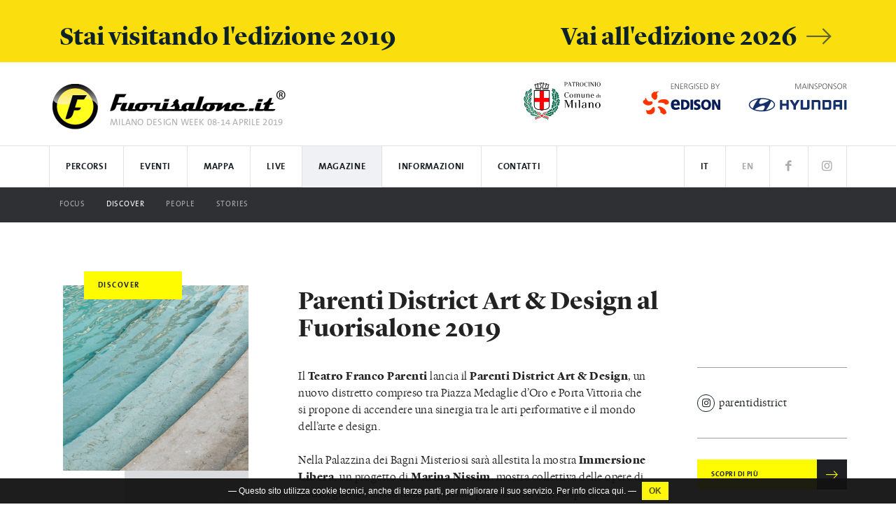

--- FILE ---
content_type: text/html; charset=UTF-8
request_url: http://archivio.fuorisalone.it/2019/it/magazine/discover/article/307/parenti-district-art-design-al-fuorisalone-2019
body_size: 10279
content:
<!doctype html>
<html class="no-js" lang="it" prefix="og: http://ogp.me/ns#"
	  xmlns="http://www.w3.org/1999/xhtml"
      xmlns:og="http://ogp.me/ns#"
      xmlns:fb="http://www.facebook.com/2008/fbml"
      xmlns:google="http://base.google.com/ns/1.0"
      xmlns:twitter="http://api.twitter.com/">
	<head>
		<meta charset="utf-8">
<meta charset="UTF-8">
		<meta equiv="content-type" content="text/html; charset=UTF-8">
		<meta http-equiv="X-UA-Compatible" content="IE=edge,chrome=1">
		<meta name="viewport" content="width=device-width, initial-scale=1.0">
		<meta equiv="content-language" content="it">
		<meta name="language" content="it">
		<meta name="author" content="Studiolabo S.r.l.">
		<meta name="robots" content="all">
		<meta equiv="pragma" content="cache">
		<meta property="og:url" content="http://archivio.fuorisalone.it/2019/it/magazine/discover/article/307/parenti-district-art-design-al-fuorisalone-2019" />
		<meta property="og:site_name" content="Fuorisalone.it" />
		<meta property="og:locale" content="it_IT" />
		<meta name="twitter:card" content="summary_large_image" />
		<meta name="twitter:site" content="@fuorisalone" />
		<meta property="og:type" content="article" />
		<meta property="og:title" content=" Parenti District Art &amp; Design al Fuorisalone 2019 | Fuorisalone.it" />
		<meta property="og:description" content="Il Teatro Franco Parenti lancia il Parenti District Art &amp;amp; Design, un nuovo distretto compreso tra Piazza Medaglie d&amp;rsquo;Oro e Porta Vittoria che si propone di accendere una sinergia tra le arti performative e il mondo dell&amp;rsquo;arte e design.

Nella Palazzina dei Bagni Misteriosi sar&amp;agrave; allestita la mostra Immersione Libera, un progetto di Marina Nissim, mostra collettiva delle opere di dodici giovani artisti italiani pensate per fondersi con lo spazio circostante e favorire il coinvolgimento dei visitatori.

Negli spazi outdoor della piscina gli allestimenti saranno curati da MoscaPartners che presenter&amp;agrave; le installazioni Around the water.

La Galleria Blanchaert si occuper&amp;agrave; dell&amp;rsquo;allestimento dei vari spazi interni al teatro Franco Parenti, presentando le installazioni raccolte sotto il titolo Reflected Reflections: sei designers/artisti produrranno attraverso l&amp;rsquo;uso di diversi materiali, opere ispirate all&amp;rsquo;acqua, la trasparenza, lo specchio e la loro interazione dinamica con l&amp;rsquo;ambiente." />
		<meta property="og:image" content="//archivio.fuorisalone.it/2019/uploads/fuorisalone/attachments/discover/discover_m/307/images/interna/734/cover.jpg" />
		<meta name="twitter:title" content=" Parenti District Art &amp; Design al Fuorisalone 2019 | Fuorisalone.it" />
		<meta name="twitter:description" content="Il Teatro Franco Parenti lancia il Parenti District Art &amp;amp; Design, un nuovo distretto compreso tra Piazza Medaglie d&amp;rsquo;Oro e Porta Vittoria che si propone di accendere una sinergia tra le arti performative e il mondo dell&amp;rsquo;arte e design.

Nella Palazzina dei Bagni Misteriosi sar&amp;agrave; allestita la mostra Immersione Libera, un progetto di Marina Nissim, mostra collettiva delle opere di dodici giovani artisti italiani pensate per fondersi con lo spazio circostante e favorire il coinvolgimento dei visitatori.

Negli spazi outdoor della piscina gli allestimenti saranno curati da MoscaPartners che presenter&amp;agrave; le installazioni Around the water.

La Galleria Blanchaert si occuper&amp;agrave; dell&amp;rsquo;allestimento dei vari spazi interni al teatro Franco Parenti, presentando le installazioni raccolte sotto il titolo Reflected Reflections: sei designers/artisti produrranno attraverso l&amp;rsquo;uso di diversi materiali, opere ispirate all&amp;rsquo;acqua, la trasparenza, lo specchio e la loro interazione dinamica con l&amp;rsquo;ambiente." />
		<meta property="og:image" content="//archivio.fuorisalone.it/2019/assets/fuorisalone/img/fb-fuorisalone-magazine.jpg" />
		<meta property="og:image" content="//archivio.fuorisalone.it/2019/assets/fuorisalone/img/fb-fuorisalone.jpg" />
		<meta property="og:type" content="website" />
		<meta name="twitter:image" content="//archivio.fuorisalone.it/2019/assets/fuorisalone/img/fb-fuorisalone.jpg" />
	<title>Parenti District Art & Design al Fuorisalone 2019 | Discover | Magazine | Fuorisalone.it</title>

<link href="//archivio.fuorisalone.it/2019/assets/fuorisalone/img/favicon.ico" rel="shortcut icon" type="image/x-ico" />
<link href="//archivio.fuorisalone.it/2019/assets/fuorisalone/img/favicon.ico" rel="icon" type="image/x-ico" />
<link href="//archivio.fuorisalone.it/2019/assets/fuorisalone/img/apple-touch-icon.png"  rel="apple-touch-icon" />


<link rel="stylesheet" type="text/css" href="//archivio.fuorisalone.it/2019/assets/fuorisalone/build/style.css?ver=123" />
<script type="text/javascript">
/* <![CDATA[ */
var THEME_PATH = "/2019/addons/themes/fuorisalone/";
var SITE_URL = "http://archivio.fuorisalone.it/2019/";
var base_url = "http://archivio.fuorisalone.it/2019/";
var BASE_URL = "http://archivio.fuorisalone.it/2019/";
var BASE_URI = "/2019/";
var index_page = "";
var ASSETS_URL = "//archivio.fuorisalone.it/2019/assets/fuorisalone/";
var ASSETS_PATH = "/assets/fuorisalone/";
var CURR_LANG = "it";
var FUORISALONE_DAY_START = "2019-04-8";
var FUORISALONE_DAY_END = "2019-04-14";
var curr_page = "discover";
/* ]]> */
</script>
<script type="text/javascript" src="//archivio.fuorisalone.it/2019/assets/fuorisalone/build/common.js?ver=123"></script>

	</head>

	<body class="discover singola discover magazine">

	<div class="page">
		<div id="fb-root"></div>

<div class="newyear" style="background:#fade0d;">
	<div class="container">
		<a class="col-xs-12 sans" style="margin:0;" href="https://www.fuorisalone.it/">
			<h2>
				<strong style="float:left;">Stai visitando l'edizione 2019 </strong>
				<strong style="float:right;">Vai all'edizione 2026 <i class="fs-icon icon-arrow-right"></i></strong>
			</h2>
		</a>
	</div>
</div>
<style>
.newyear h2 {
	font-size:1.5em; color:#0c2227; margin:10px 0 0;
}
@media (max-width:767px) {
	.newyear {margin-top:55px; padding-top: 30px; margin-bottom: -57px;}
	.newyear h2 {font-size:1em;}
	.newyear h2 strong {float:left !important;}
}
</style>

<header>

	<div id="branding">
		<div class="container">
			<a href="http://archivio.fuorisalone.it/2019/it/" class="mainlogo" title="Fuorisalone.it"><img src="//archivio.fuorisalone.it/2019/assets/fuorisalone/img/logo2016.png" alt="Fuorisalone.it . Milano Design Week . 08-14 Aprile 2019" width="350" height="90">
				<h2 class="milanodesignweek">MILANO DESIGN WEEK 08-14 APRILE 2019</h2>
			</a>
			<div class="top_mainsponsor">
				<div class="notablet nodesktop"><br/></div>
				<a class="notablet nodesktop" target="_blank" rel="nofollow" href="https://www.edison.it/"><img src="//archivio.fuorisalone.it/2019/assets/fuorisalone/img/edison-logotop.svg" alt="Edison"></a>
				<a class="notablet nodesktop" target="_blank" rel="nofollow" href="http://www.hyundai.it"><img src="//archivio.fuorisalone.it/2019/assets/fuorisalone/img/hyundai-logotop.svg" alt="Hyundai"></a>
				<a class="nomobile" target="_blank" rel="nofollow" href="https://www.edison.it/"><img src="//archivio.fuorisalone.it/2019/assets/fuorisalone/img/logo-edison-energised.svg" alt="Edison"></a>
				<a class="nomobile" target="_blank" rel="nofollow" href="http://www.hyundai.it"><img src="//archivio.fuorisalone.it/2019/assets/fuorisalone/img/logo-hyundai-mainsponsor.svg" alt="Hyundai"></a>
			</div>
			<div class="patrocinio">CON IL PATROCINIO DEL COMUNE DI MILANO<img src="//archivio.fuorisalone.it/2019/assets/fuorisalone/img/comune.svg" alt="Comune di Milano"></div>
		</div>
	</div>

	<nav class="navbar">
		<div class="container">
			<!-- Brand and toggle get grouped for better mobile display -->
			<div class="navbar-header">
								<a href="http://archivio.fuorisalone.it/2019/it/" class="navbar-mobile-home-link notablet nodesktop"></a>
				<a href="#menu" class="navbar-toggle collapsed">
					<span class="sr-only">Toggle navigation</span>
					<span class="icon-bar"></span>
					<span class="icon-bar"></span>
					<span class="icon-bar"></span>
				</a>
			</div>

			<div id="main-menu-header" class="collapse navbar-collapse">
				<ul class="nav navbar-nav">
					<li id="nav-home"><a href="http://archivio.fuorisalone.it/2019/it/">Fuorisalone.it</a></li>

										<li id="menutop_percorsi" class="sub "><a href="http://archivio.fuorisalone.it/2019/it/percorsi">Percorsi</a>
						<ul>
							<li class=""><a href="http://archivio.fuorisalone.it/2019/it/percorsi/zone-del-design">Zone del design</a></li>
							<li class=""><a href="http://archivio.fuorisalone.it/2019/it/percorsi/percorsi-tematici">Mini-guide tematiche</a></li>
							<li><a href="https://fuorisalone.it/2019/it/percorso/34/best-of-fuorisalone">Best of Fuorisalone</a></li>
						</ul>
					</li>
					<li id="menutop_percorsi_zone" class=""><a href="http://archivio.fuorisalone.it/2019/it/percorsi/zone-del-design">Zone del design</a></li>
					<li id="menutop_percorsi_tematici" class=""><a href="http://archivio.fuorisalone.it/2019/it/percorsi/percorsi-tematici">Mini-guide tematiche</a></li>
					

					<li><a href="http://archivio.fuorisalone.it/2019/it/eventi">Eventi</a>
											</li>
					<li><a href="http://archivio.fuorisalone.it/2019/it/eventi/mappa">Mappa</a></li>

					<li id="menutop_live" class="sub "><a href="http://archivio.fuorisalone.it/2019/it/live-report/foto">Live</a>
						<ul>
							<li id="menutop_live_foto_1" class=""><a href="http://archivio.fuorisalone.it/2019/it/live-report/foto-selected">BEST Foto</a></li>
							<li id="menutop_live_foto" class=""><a href="http://archivio.fuorisalone.it/2019/it/live-report/foto">Foto</a></li>
							<li id="menutop_live_ereporter" class=""><a href="http://archivio.fuorisalone.it/2019/it/ereporters">E.Reporter</a></li>
							<li id="menutop_live_edison" class=""><a href="http://archivio.fuorisalone.it/2019/it/live-report/edison">#EnergiaCheCambiaTutto</a></li>
							<li id="menutop_live_hyundai" class=""><a href="http://archivio.fuorisalone.it/2019/it/live-report/hyundai">#StyleSetFreeHyundai</a></li>
							<li id="menutop_live_polidesign" class=""><a href="http://archivio.fuorisalone.it/2019/it/live-report/fuorisalone-explorers">Fuorisalone Explorers</a></li>
							<li id="menutop_live_spotify" class=""><a href="http://archivio.fuorisalone.it/2019/it/live-report/spotify">Spotify</a></li>
						</ul>
					</li>

					<li class="sub aperto"><a href="http://archivio.fuorisalone.it/2019/it/magazine">Magazine</a>
						<ul>
							<li class=""><a href="http://archivio.fuorisalone.it/2019/it/magazine/focus">Focus</a></li>
							<li class="active"><a href="http://archivio.fuorisalone.it/2019/it/magazine/discover">Discover</a></li>
							<li class=""><a href="http://archivio.fuorisalone.it/2019/it/magazine/people">People</a></li>
							<li class=""><a href="http://archivio.fuorisalone.it/2019/it/magazine/stories">Stories</a></li>
						</ul>
					</li>

					<li class="sub "><a href="http://archivio.fuorisalone.it/2019/it/per-orientarsi/cosa-e-il-fuorisalone">Informazioni</a>
						<ul>
							<li class=""><a href="http://archivio.fuorisalone.it/2019/it/per-orientarsi/cosa-e-il-fuorisalone">Cos'è il Fuorisalone</a></li>
							<li class=""><a href="http://archivio.fuorisalone.it/2019/it/per-orientarsi/come-partecipare-al-fuorisalone">Come Partecipare</a></li>
							<li class=""><a href="http://archivio.fuorisalone.it/2019/it/per-orientarsi/come-comunicarsi-al-fuorisalone">Come Comunicarsi</a></li>
							<li class=""><a href="http://archivio.fuorisalone.it/2019/it/per-orientarsi/logistica-spedizioni-allestimenti">Logistica e spedizioni</a></li>
							<li class=""><a href="http://archivio.fuorisalone.it/2019/it/per-orientarsi/diritti-proprieta-intellettuale-sul-design">Registra il tuo design</a></li>
						</ul>
					</li>
										<li class=""><a href="http://archivio.fuorisalone.it/2019/it/contatti">Contatti</a></li>
					<li class="nav_social nav_social_ig"><a href="https://www.instagram.com/fuorisalone/" target="_blank"><i class="fs-icon icon-instagram"></i></a></li>
					<li class="nav_social nav_social_fb"><a href="https://www.facebook.com/fuorisalone.it" target="_blank"><i class="fs-icon icon-facebook"></i></a></li>
					<li class="nav_lingua " id="nav_en"><a href="http://archivio.fuorisalone.it/2019/en/magazine/discover/article/307/parenti-district-art-design-al-fuorisalone-2019">EN</a></li>
					<li class="nav_lingua nav_lingua_attiva" id="nav_it"><a href="http://archivio.fuorisalone.it/2019/it/magazine/discover/article/307/parenti-district-art-design-al-fuorisalone-2019">IT</a></li>
				</ul>
			</div><!-- /.navbar-collapse -->
		</div><!-- /.container-fluid -->
	</nav>
</header>

		<main role="main">

						<div class="fascia mobile-padding">
	<div class="container">
		<div class="col-xs-12 col-sm-3 nopadding singola_col_sx">
			<span class="rubrica_nome">Discover</span>

							<img class="singola_cover" src="//archivio.fuorisalone.it/2019/uploads/fuorisalone/attachments/discover/discover_m/307/images/interna/734/original/cover.jpg" alt=" " />
			
							<a class="singola_prev col-xs-4 col-xs-offset-4" href="http://archivio.fuorisalone.it/2019/it/magazine/discover/article/301/alcova-al-fuorisalone-2019">
					<i class="fs-icon icon-arrow-left"></i>
				</a>
										<a class="singola_next col-xs-4" href="http://archivio.fuorisalone.it/2019/it/magazine/discover/article/340/the-pinners-the-grammers-more-in-the-thumbs-up-era">
					<i class="fs-icon icon-arrow-right"></i>
				</a>
			        </div>
        <article class="col-xs-12 col-sm-9 nopadding singola_col_c">
			<div class="col-xs-12 col-sm-11 col-sm-offset-1 nopadding titolirubrica">
				<h1 class="col-xs-12 col-sm-8 nopadding"> Parenti District Art & Design al Fuorisalone 2019<br/><br/></h1>
			</div>
			<div class="col-xs-12 col-sm-7 col-sm-offset-1 nopadding">
				<p>Il <strong>Teatro Franco Parenti </strong>lancia il <strong>Parenti District Art &amp; Design</strong>, un nuovo distretto compreso tra Piazza Medaglie d&rsquo;Oro e Porta Vittoria che si propone di accendere una sinergia tra le arti performative e il mondo dell&rsquo;arte e design.<br />
<br />
Nella Palazzina dei Bagni Misteriosi sar&agrave; allestita la mostra<strong> Immersione Libera</strong>, un progetto di <strong>Marina Nissim</strong>, mostra collettiva delle opere di dodici giovani artisti italiani pensate per fondersi con lo spazio circostante e favorire il coinvolgimento dei visitatori.<br />
<br />
Negli spazi outdoor della piscina gli allestimenti saranno curati da <strong>MoscaPartners</strong> che presenter&agrave; le installazioni <strong>Around the water</strong>.<br />
<br />
La <strong>Galleria Blanchaert</strong> si occuper&agrave; dell&rsquo;allestimento dei vari spazi interni al teatro Franco Parenti, presentando le installazioni raccolte sotto il titolo <strong>Reflected Reflections</strong>: sei designers/artisti produrranno attraverso l&rsquo;uso di diversi materiali, opere ispirate all&rsquo;acqua, la trasparenza, lo specchio e la loro interazione dinamica con l&rsquo;ambiente.</p>				<br/><br/>
				<span class="copyright-articolo nomobile">&copy; Fuorisalone.it &mdash; Riproduzione riservata.</span>
        <br /><br />
			</div>
			<div class="col-xs-12 col-sm-3 col-sm-offset-1 nopadding">
				<div class="mag_citazione mag_contatti">
					<p><a class="icon-instagram" href="https://www.instagram.com/parentidistrict/" target="_blank">parentidistrict</a></p>				</div>
				<div class="mag_citazione mag_contatti">
									</div>

													<p class="mag_citazione mag_contatti">
						<a href="https://www.parentidistrict.com/it/" target="_blank" class="linkgiallo">Scopri di più<span><i class="fs-icon icon-arrow-right"></i></span></a>
					</p>
							</div>
			<div class="col-xs-12 col-sm-7 col-sm-offset-1 nopadding notablet nodesktop">
				<br/><br/>
				<span class="copyright-articolo">&copy; Fuorisalone.it &mdash; Riproduzione riservata.</span>
        <br /><br />
			</div>
		</article>
	</div>
</div>

	<div class="fascia">
		<div class="container">
			<h3 class="mag_titolo_sezione mobile-padding">&mdash; Vedi anche...</h3>
		</div>
		<div class="container">
				<article class="articolobase col-xs-12 col-sm-4 col-md-2 mobile-padding">
		<a href="http://archivio.fuorisalone.it/2019/it/magazine/discover/article/360/aqua-la-visione-di-leonardo">
												<img src="//archivio.fuorisalone.it/2019/assets/fuorisalone/cache/discover/discover_m/360/images/cover/852/discover-su-aqua_115f1dd3a08d2105e5070315cda9f0c3.jpg" alt=" " >
										<h2>AQUA. La visione di Leonardo</h2>
			<span class="rubrica_nome">Discover</span>
		</a>
	</article>
		<article class="articolobase col-xs-12 col-sm-4 col-md-2 mobile-padding">
		<a href="http://archivio.fuorisalone.it/2019/it/magazine/discover/article/355/nella-brera-storica">
												<img src="//archivio.fuorisalone.it/2019/assets/fuorisalone/cache/discover/discover_m/355/images/cover/838/nella-brera-storica-2_06adbe32d44fc813f2209f0ef6ca173f.jpg" alt=" " >
										<h2>Nella Brera Storica</h2>
			<span class="rubrica_nome">Discover</span>
		</a>
	</article>
		<article class="articolobase col-xs-12 col-sm-4 col-md-2 mobile-padding">
		<a href="http://archivio.fuorisalone.it/2019/it/magazine/discover/article/346/tra-via-statuto-e-via-solferino">
												<img src="//archivio.fuorisalone.it/2019/assets/fuorisalone/cache/discover/discover_m/346/images/cover/820/le-due-2-di-brera-2_f0b312b1c9e16b339786e4901dea69d4.jpg" alt=" " >
										<h2>Tra via Statuto e Via Solferino</h2>
			<span class="rubrica_nome">Discover</span>
		</a>
	</article>
		<article class="articolobase col-xs-12 col-sm-4 col-md-2 mobile-padding">
		<a href="http://archivio.fuorisalone.it/2019/it/magazine/discover/article/341/vicino-allheadquarter-di-brera">
												<img src="//archivio.fuorisalone.it/2019/assets/fuorisalone/cache/discover/discover_m/341/images/cover/808/vicino-all_heartquarter-di-brera_90789232db55f289d2a2ecba2fe72d27.jpg" alt=" " >
										<h2>Vicino all'Headquarter di Brera</h2>
			<span class="rubrica_nome">Discover</span>
		</a>
	</article>
		<article class="articolobase col-xs-12 col-sm-4 col-md-2 mobile-padding">
		<a href="http://archivio.fuorisalone.it/2019/it/magazine/discover/article/337/ai-confini-di-brera-design-district-2">
												<img src="//archivio.fuorisalone.it/2019/assets/fuorisalone/cache/discover/discover_m/337/images/cover/798/ai-confini-di-brera-2_86001f13b012dabc1555e1bf62f01a89.jpg" alt=" " >
										<h2>Ai confini di Brera Design District</h2>
			<span class="rubrica_nome">Discover</span>
		</a>
	</article>
		<article class="articolobase col-xs-12 col-sm-4 col-md-2 mobile-padding">
		<a href="http://archivio.fuorisalone.it/2019/it/magazine/discover/article/301/alcova-al-fuorisalone-2019">
												<img src="//archivio.fuorisalone.it/2019/assets/fuorisalone/cache/discover/discover_m/301/images/cover/721/cover_99dce104ff58c3fb0278a05c3dba5928.jpg" alt=" " >
										<h2>Alcova al Fuorisalone 2019</h2>
			<span class="rubrica_nome">Discover</span>
		</a>
	</article>
		<article class="articolobase col-xs-12 col-sm-4 col-md-2 mobile-padding">
		<a href="http://archivio.fuorisalone.it/2019/it/magazine/discover/article/340/the-pinners-the-grammers-more-in-the-thumbs-up-era">
												<img src="//archivio.fuorisalone.it/2019/assets/fuorisalone/cache/discover/discover_m/340/images/cover/806/smicrotoolstheinvisiblesynapse_koozarch_abnormal_scenography_5f957ff4398afac131ec820298aeb3c9.jpg" alt=" " >
										<h2>The pinners, the grammers & more in the thumbs up era</h2>
			<span class="rubrica_nome">Discover</span>
		</a>
	</article>
		<article class="articolobase col-xs-12 col-sm-4 col-md-2 mobile-padding">
		<a href="http://archivio.fuorisalone.it/2019/it/magazine/discover/article/290/alter-ego-project-group-presenta-tailor-of-worlds">
												<img src="//archivio.fuorisalone.it/2019/assets/fuorisalone/cache/discover/discover_m/290/images/cover/695/senza-titolo-1_7a1f4ee1823efa0dab410d2c3d745c90.jpg" alt=" " >
										<h2>ALTER EGO Project Group presenta “Tailor of Worlds”</h2>
			<span class="rubrica_nome">Discover</span>
		</a>
	</article>
		<article class="articolobase col-xs-12 col-sm-4 col-md-2 mobile-padding">
		<a href="http://archivio.fuorisalone.it/2019/it/magazine/discover/article/291/bottega-ghianda-alla-milano-design-week-2019">
												<img src="//archivio.fuorisalone.it/2019/assets/fuorisalone/cache/discover/discover_m/291/images/cover/696/2_395069aacff2a8caecb2cb6b0dca1636.jpg" alt=" " >
										<h2>Bottega Ghianda alla Milano Design Week 2019</h2>
			<span class="rubrica_nome">Discover</span>
		</a>
	</article>
		<article class="articolobase col-xs-12 col-sm-4 col-md-2 mobile-padding">
		<a href="http://archivio.fuorisalone.it/2019/it/magazine/discover/article/292/araldica-e-policroma-cedit-presenta-due-nuovi-rivestimenti-dautore">
												<img src="//archivio.fuorisalone.it/2019/assets/fuorisalone/cache/discover/discover_m/292/images/cover/701/senza-titolo-1_19ec7e514b7570d480f6619e67bb44a6.jpg" alt=" " >
										<h2>Araldica e Policroma: CEDIT presenta due nuovi rivestimenti d’Autore</h2>
			<span class="rubrica_nome">Discover</span>
		</a>
	</article>
		<article class="articolobase col-xs-12 col-sm-4 col-md-2 mobile-padding">
		<a href="http://archivio.fuorisalone.it/2019/it/magazine/discover/article/294/oikoi-un-nuovo-modo-di-progettare-la-luce-attraverso-il-vetro">
												<img src="//archivio.fuorisalone.it/2019/assets/fuorisalone/cache/discover/discover_m/294/images/cover/707/senza-titolo-1_41eab92e5b54bb60ed69abb7aa7aad0e.jpg" alt=" " >
										<h2>OIKOI | Un nuovo modo di progettare la luce attraverso il vetro</h2>
			<span class="rubrica_nome">Discover</span>
		</a>
	</article>
		<article class="articolobase col-xs-12 col-sm-4 col-md-2 mobile-padding">
		<a href="http://archivio.fuorisalone.it/2019/it/magazine/discover/article/296/collection-un-marchio-nuovo-di-zecca">
												<img src="//archivio.fuorisalone.it/2019/assets/fuorisalone/cache/discover/discover_m/296/images/cover/711/senza-titolo-1_5ab47172daaafd1e0ddea1f9085441ce.jpg" alt=" " >
										<h2>Co.llection, un marchio nuovo di zecca</h2>
			<span class="rubrica_nome">Discover</span>
		</a>
	</article>
		<article class="articolobase col-xs-12 col-sm-4 col-md-2 mobile-padding">
		<a href="http://archivio.fuorisalone.it/2019/it/magazine/discover/article/297/nuove-visioni-per-uneconomia-circolare-tra-le-quinte-naturali-dellorto-botanico">
												<img src="//archivio.fuorisalone.it/2019/assets/fuorisalone/cache/discover/discover_m/297/images/cover/713/senza-titolo-1_d0df7fbd0a5ee5692d79ff8e04071cc3.jpg" alt=" " >
										<h2>Nuove visioni per un'economia circolare tra le quinte naturali dell'Orto Botanico</h2>
			<span class="rubrica_nome">Discover</span>
		</a>
	</article>
		<article class="articolobase col-xs-12 col-sm-4 col-md-2 mobile-padding">
		<a href="http://archivio.fuorisalone.it/2019/it/magazine/discover/article/298/blu-knight-decor-gusho-bespoke-furniture-presentano-cortex">
												<img src="//archivio.fuorisalone.it/2019/assets/fuorisalone/cache/discover/discover_m/298/images/cover/715/k_8d5d0deb6e091430638d2411605b3fc6.jpg" alt=" " >
										<h2>Blu Knight Decòr & GUSHO bespoke furniture presentano CORTEX</h2>
			<span class="rubrica_nome">Discover</span>
		</a>
	</article>
		<article class="articolobase col-xs-12 col-sm-4 col-md-2 mobile-padding">
		<a href="http://archivio.fuorisalone.it/2019/it/magazine/discover/article/299/zanine-revolution-a-story-by-etel">
												<img src="//archivio.fuorisalone.it/2019/assets/fuorisalone/cache/discover/discover_m/299/images/cover/717/_3c69742f831651d51005dd1132c802b3.jpg" alt=" " >
										<h2>Zanine (R)Evolution: A Story by ETEL</h2>
			<span class="rubrica_nome">Discover</span>
		</a>
	</article>
		<article class="articolobase col-xs-12 col-sm-4 col-md-2 mobile-padding">
		<a href="http://archivio.fuorisalone.it/2019/it/magazine/discover/article/300/sense-of-nature-installazione-del-marchio-di-artigianato-giapponese">
												<img src="//archivio.fuorisalone.it/2019/assets/fuorisalone/cache/discover/discover_m/300/images/cover/719/senza-titolo-1_3d06af3fee09482f196f9af1566d8b95.jpg" alt=" " >
										<h2>Sense of Nature - Installazione del marchio di artigianato giapponese</h2>
			<span class="rubrica_nome">Discover</span>
		</a>
	</article>
		<article class="articolobase col-xs-12 col-sm-4 col-md-2 mobile-padding">
		<a href="http://archivio.fuorisalone.it/2019/it/magazine/discover/article/302/innovationtradition-le-novita-di-superstudio-per-il-fuorisalone-2019">
												<img src="//archivio.fuorisalone.it/2019/assets/fuorisalone/cache/discover/discover_m/302/images/cover/723/superstudioo_9446352048b90f5f782051ca728656d4.jpg" alt=" " >
										<h2>Innovation&Tradition: Le novità di SUPERSTUDIO per il Fuorisalone 2019</h2>
			<span class="rubrica_nome">Discover</span>
		</a>
	</article>
		<article class="articolobase col-xs-12 col-sm-4 col-md-2 mobile-padding">
		<a href="http://archivio.fuorisalone.it/2019/it/magazine/discover/article/303/hem-gallery-garden">
												<img src="//archivio.fuorisalone.it/2019/assets/fuorisalone/cache/discover/discover_m/303/images/cover/725/hem_discover_340x340px_4_08f851a6282097d1b5f147e2b690f47b.jpg" alt=" " >
										<h2>Hem Gallery & Garden</h2>
			<span class="rubrica_nome">Discover</span>
		</a>
	</article>
		<article class="articolobase col-xs-12 col-sm-4 col-md-2 mobile-padding">
		<a href="http://archivio.fuorisalone.it/2019/it/magazine/discover/article/304/io-scelgo-me-una-filosofia-custom-made-al-servizio-dei-sognatori">
												<img src="//archivio.fuorisalone.it/2019/assets/fuorisalone/cache/discover/discover_m/304/images/cover/727/fotografia_discover_865ac46cea9ca8a988e883b389c257dd.jpg" alt=" " >
										<h2>IO SCELGO ME: una filosofia custom-made al servizio dei sognatori</h2>
			<span class="rubrica_nome">Discover</span>
		</a>
	</article>
		<article class="articolobase col-xs-12 col-sm-4 col-md-2 mobile-padding">
		<a href="http://archivio.fuorisalone.it/2019/it/magazine/discover/article/305/budapest-select-design-ungherese">
												<img src="//archivio.fuorisalone.it/2019/assets/fuorisalone/cache/discover/discover_m/305/images/cover/729/brera_kiadvany_340x340_3_725c7635aeb39d057bf2fe227cb1220e.jpg" alt=" " >
										<h2>Budapest Select: Design Ungherese</h2>
			<span class="rubrica_nome">Discover</span>
		</a>
	</article>
			</div>
	</div>
	
		</main>

		

<div class="fascia-footer-loghi">
	<div class="container">

		<div class="row text-center">
			<div class="col-xs-12">
				<div class="col-xs-12 nopadding">
					<div class="col-xs-6 col-md-4 logo_holder main">
						<span class="col-xs-12 nopadding etichetta">ENERGISED BY<br class="nomobile"/></span>
	          <a target="_blank" rel="nofollow" href="https://www.edison.it"><img  src="//archivio.fuorisalone.it/2019/assets/fuorisalone/img/footer/footer_edison.svg" alt="Edison" /></a>
					</div>
					<div class="col-xs-6 col-md-4 logo_holder main">
						<span class="col-xs-12 nopadding etichetta">MAINSPONSOR<br class="nomobile"/></span>
						<a target="_blank" rel="nofollow" href="http://www.hyundai.it"><img  src="//archivio.fuorisalone.it/2019/assets/fuorisalone/img/footer/footer_hyundai.svg" alt="Hyundai" /></a>
					</div>
					<div class="col-xs-6 col-md-4 logo_holder timekeeper">
						<span class="col-xs-12 nopadding etichetta">OFFICIAL TIMEKEEPER<br class="nomobile"/></span>
						<a target="_blank" rel="nofollow" href="https://www.rado.com/?utm_source=fuorisalone"><img class="img-timekeeper-footer-logo" src="//archivio.fuorisalone.it/2019/assets/fuorisalone/img/timekeeper-black.svg" alt="RADO" /></a>
					</div>
				</div>
				<div class="col-xs-12 nopadding">
					<div class="col-xs-6 col-md-4 logo_holder accommodation">
						<span class="col-xs-12 nopadding etichetta">OFFICIAL PARTNER FOR FORWARDING, <br class="hidden-xs">LOGISTICS AND CUSTOMS CLEARANCE</span>
						<a href="http://fuorisalone.it/2019/it/per-orientarsi/logistica-spedizioni-allestimenti"><img src="//archivio.fuorisalone.it/2019/assets/fuorisalone/img/footer/footer_expotrans.jpg" alt="Expotrans"></a>
					</div>
					<div class="col-xs-6 col-md-4 logo_holder accommodation">
						<span class="col-xs-12 nopadding etichetta">OFFICIAL PARTNER <br>FOR INTELLECTUAL PROPERTY RIGHTS</span>
						<a href="http://fuorisalone.it/2019/it/per-orientarsi/diritti-proprieta-intellettuale-sul-design"><img src="//archivio.fuorisalone.it/2019/assets/fuorisalone/img/footer/footer_sib.jpg" alt="SIB"></a>
					</div>
					<div class="col-xs-6 col-md-4 logo_holder accommodation">
						<span class="col-xs-12 nopadding etichetta"><br class="hidden-xs">SPONSOR </span>
						<a href="http://www.timberland.it/" target="_blank" rel="nofollow"><img class="img-timberland-footer-logo" src="//archivio.fuorisalone.it/2019/assets/fuorisalone/img/footer/footer_timberland.jpg" alt="Timberland"></a>
					</div>
				</div>
				
<div style="display:none;">
Получите <a href="https://greenzaim.com.ua/kruglosutochno/">кредит на карту круглосуточно</a> без отказа. Взять кредит можно даже в ночное время, 24/7</div>
				
				
			</div>
		</div><!-- /row -->

		<div class="row">
			<div class="col-xs-12">
				<div class="col-xs-12 col-lg-12 logo_holder media">
					<span class="col-xs-12 nopadding etichetta">MEDIA PARTNER</span>
					<div class="col-xs-12 nopadding">
						<a href="http://www.abitare.it/" target="_blank" rel="nofollow"><img src="//archivio.fuorisalone.it/2019/assets/fuorisalone/img/footer/footer_abitare.png" alt="Abitare"></a>
						<a href="http://www.archiproducts.com/" target="_blank" rel="nofollow"><img src="//archivio.fuorisalone.it/2019/assets/fuorisalone/img/footer/footer_archiproducts.png" alt="Archiproducts"></a>
						<a href="https://www.architonic.com/" target="_blank" rel="nofollow"><img src="//archivio.fuorisalone.it/2019/assets/fuorisalone/img/footer/footer_architonic.jpg" alt="Architonic"></a>
						<a href="https://www.bcd.es/es/page.asp?id=1" target="_blank" rel="nofollow"><img src="//archivio.fuorisalone.it/2019/assets/fuorisalone/img/footer/footer_BCDlogos.png" alt="Barcelona Centre de Disseny"></a>
						<a href="http://www.corriere.it/" target="_blank" rel="nofollow"><img src="//archivio.fuorisalone.it/2019/assets/fuorisalone/img/footer/footer_corriere.png" alt="Corriere della Sera"></a>
						<a href="http://www.domusweb.it/" target="_blank" rel="nofollow"><img src="//archivio.fuorisalone.it/2019/assets/fuorisalone/img/footer/footer_domus.jpg" alt="Domus"></a>
					</div>
					<div class="col-xs-12 nopadding nomobile">
						&nbsp;
					</div>
					<div class="col-xs-12 nopadding">

						<a href="http://www.elledecor.it/" target="_blank" rel="nofollow"><img src="//archivio.fuorisalone.it/2019/assets/fuorisalone/img/footer/footer_elledecor.png" alt="Elle Decor"></a>
						<a href="http://living.corriere.it/" target="_blank" rel="nofollow"><img src="//archivio.fuorisalone.it/2019/assets/fuorisalone/img/footer/footer_living.png" alt="Living"></a>
						<a href="http://www.modemonline.com/" target="_blank" rel="nofollow"><img src="//archivio.fuorisalone.it/2019/assets/fuorisalone/img/footer/footer_modemonline.jpg" alt="Modemonline"></a>
						<a href="http://design.pambianconews.com/" target="_blank" rel="nofollow"><img src="//archivio.fuorisalone.it/2019/assets/fuorisalone/img/footer/footer_pambianco.jpg" alt="Pambianco Design"></a>
						<a href="https://www.spotify.com/" target="_blank" rel="nofollow"><img src="//archivio.fuorisalone.it/2019/assets/fuorisalone/img/footer/footer_spotify.jpg" alt="Spotify"></a>
						<a href="https://www.tomshw.it/" target="_blank" rel="nofollow"><img src="//archivio.fuorisalone.it/2019/assets/fuorisalone/img/footer/footer_tomshardware.png" alt="Tom's Hardware"></a>
					</div>
				</div>
			</div>
		</div><!-- /row -->
		<div class="row">
			<div class="col-xs-12">
				<div class="col-xs-12 col-lg-10 logo_holder partner">
					<span class="col-xs-12 nopadding etichetta">PARTNER</span>
					<div class="col-xs-12 nopadding">
						<a href="http://www.alfonsomuzzi.it/" target="_blank" rel="nofollow"><img src="//archivio.fuorisalone.it/2019/assets/fuorisalone/img/footer/footer_alfonsomuzzi.jpg" alt="Alfonso Muzzi"></a>
						<a href="http://www.giovannicovaec.it/" target="_blank" rel="nofollow"><img src="//archivio.fuorisalone.it/2019/assets/fuorisalone/img/footer/footer_giovannicova.jpg" alt="Giovanni Cova e C"></a>
						<a href="https://www.eataly.net" target="_blank" rel="nofollow"><img src="//archivio.fuorisalone.it/2019/assets/fuorisalone/img/footer/footer_eataly.jpg" alt="Eataly"></a>
						<a href="https://ad.doubleclick.net/ddm/trackclk/N975362.1887881FUORISALONE.IT/B22538545.243705350;dc_trk_aid=440508496;dc_trk_cid=111288401;dc_lat=;dc_rdid=;tag_for_child_directed_treatment=;tfua=" target="_blank"><img src="//archivio.fuorisalone.it/2019/assets/fuorisalone/img/footer/footer_samsung.png" alt="Samsung"></a>
					</div>
					<div class="col-xs-12 nopadding nomobile">
						&nbsp;
					</div>
					<div class="col-xs-12 nopadding partner33">
						<a href="https://polidesign.net/it/furniture" target="_blank" rel="nofollow"><img src="//archivio.fuorisalone.it/2019/assets/fuorisalone/img/footer/footer_fornituredesign.jpg" alt="Forniture Design"></a>
						<a href="https://polidesign.net" target="_blank" rel="nofollow"><img src="//archivio.fuorisalone.it/2019/assets/fuorisalone/img/footer/footer_polidesign.jpg" alt="Poli Design"></a>
						<a href="http://www.salonemilano.it/" target="_blank" rel="nofollow"><img src="//archivio.fuorisalone.it/2019/assets/fuorisalone/img/footer/footer_salonedelmobile.png" alt="Salone del Mobile.Milano" style="padding-top:20px;"></a>
					</div>
				</div>
				<div class="col-xs-12 col-lg-2 logo_holder comune">
					<span class="col-xs-12 nopadding etichetta">&nbsp;</span>
					<a class="svg_max_width"><img class="img-comune-footer-logo" src="//archivio.fuorisalone.it/2019/assets/fuorisalone/img/footer/comune.svg" alt="Comune di Milano" style="padding:20px;"></a>
					<a><img src="//archivio.fuorisalone.it/2019/assets/fuorisalone/img/footer/footer_mdw.jpg" alt="Milano Design Week"></a>
				</div>
			</div>
		</div><!-- /row -->


	</div>
</div>
<footer>
	<div class="fascia grigioscuro mobile-padding">
		<div class="container">
			<div class="col-xs-12 col-md-6 nopadding grigiochiaro">

				<div class="mascherabianco"></div>


				<div class="col-xs-12 col-sm-6 nopadding ptop grigioscuro pull-right">
					<div class="tit_palinsesto">
						<div class="palinsesto_vuoto grigiochiaro"></div>
						<div class="palinsesto_intro">Newsletter</div>
					</div>
					<div class="box_newsletter grigiochiaro">
											</div>
				</div>

				<div class="col-xs-12 col-sm-6 nopadding ptop grigioscuro">
					<img src="//archivio.fuorisalone.it/2019/assets/fuorisalone/img/fuorisalone-logo-footer.png" alt="Fuorisalone.it" /><br/><br/>
					<p><strong>Fuorisalone.it&reg; <br />è un progetto di Studiolabo S.r.l. <br /></strong>via Palermo 1 <br />20121 - Milano</p>
					<p>T. +39 02 36638150<br />
						F. +39 02 36638150<br />
						@. <a href="mailto:info@studiolabo.it" title="Email Studiolabo">info@studiolabo.it</a><br />
						W. <a href="http://www.studiolabo.it" target="_blank" title="Website Studiolabo">www.studiolabo.it</a><br />
					</p>
										<br />
					<p style="opacity:0.3;">&copy; 2003-2026 FUORISALONE.IT&reg; <br/>Marchio registrato da Studiolabo S.r.l. &Egrave; severamente vietata ogni riproduzione non autorizzata del marchio e dei contenuti di questo sito.						<br/>
						<a href="http://archivio.fuorisalone.it/2019/it/privacy-policy">Privacy Policy</a> - <a href="http://archivio.fuorisalone.it/2019/it/policies/cookies-policy">Cookies Policy</a>
					</p>
					<br/>
					<br class="nomobile"/>
					<br class="nomobile"/>
					<br class="nomobile"/>
					<br class="nomobile"/>
					<br class="nomobile"/>
				</div>

			</div>
			<div class="col-xs-12 col-sm-6 nopadding nomobile">

				<div class="footer-col col-md-4">
					<h4>GUIDA EVENTI</h4>
					<ul>
						<li><a href="http://my.fuorisalone.it" target="_blank" class="giallo"><span>&mdash;</span> Inserisci o modifica il tuo evento</a></li>
						<li><a href="http://web.studiolabo.it/download/fuorisalone/fs.it_2019/fs.it_2019_format.pdf" target="_blank" class="giallo"><span>&mdash;</span> Metti in evidenza l'evento</a></li>
						<li><a href="http://archivio.fuorisalone.it/2019/it/eventi"><span>&mdash;</span> Lista degli eventi</a></li>
												<li><a href="http://archivio.fuorisalone.it/2019/it/eventi/mappa"><span>&mdash;</span> Cerca su mappa</a></li>
					</ul>
					<br/>
											<h4>LIVE REPORT</h4>
						<ul>
							<li><a href="http://archivio.fuorisalone.it/2019/it/live-report/foto"><span>&mdash;</span> Foto degli eventi</a></li>
							<li><a href="http://archivio.fuorisalone.it/2019/it/ereporters"><span>&mdash;</span> E.Reporter</a></li>
							<li><a href="http://archivio.fuorisalone.it/2019/it/live-report/edison"><span>&mdash;</span> Edison</a></li>
							<li><a href="http://archivio.fuorisalone.it/2019/it/live-report/hyundai"><span>&mdash;</span> Hyundai</a></li>
							<li><a href="http://archivio.fuorisalone.it/2019/it/live-report/fuorisalone-explorers"><span>&mdash;</span> POLI.design</a></li>
						</ul>
									</div>
				<div class="footer-col col-md-4">
					<h4>PERCORSI</h4>
											<ul>
															<li><a href="http://archivio.fuorisalone.it/2019/it/percorso/1/brera-design-district"><span>&mdash;</span> Brera Design District</a></li>
																<li><a href="http://archivio.fuorisalone.it/2019/it/percorso/2/zona-tortona"><span>&mdash;</span> Zona Tortona</a></li>
																<li><a href="http://archivio.fuorisalone.it/2019/it/percorso/3/ventura-centrale"><span>&mdash;</span> Ventura Centrale</a></li>
																<li><a href="http://archivio.fuorisalone.it/2019/it/percorso/7/5vie-un-museo-diffuso-del-design"><span>&mdash;</span> 5VIE – UN MUSEO DIFFUSO DEL DESIGN</a></li>
																<li><a href="http://archivio.fuorisalone.it/2019/it/percorso/38/al-fuorisalone-in-caso-di-pioggia"><span>&mdash;</span> Al Fuorisalone in caso di pioggia</a></li>
																<li><a href="http://archivio.fuorisalone.it/2019/it/percorso/9/porta-venezia-in-design"><span>&mdash;</span> Porta Venezia In Design</a></li>
																<li><a href="http://archivio.fuorisalone.it/2019/it/percorso/37/interazioni-coinvolgenti"><span>&mdash;</span> Interazioni coinvolgenti</a></li>
																<li><a href="http://archivio.fuorisalone.it/2019/it/percorso/6/dos-design-open-spaces"><span>&mdash;</span> DOS_Design Open' Spaces</a></li>
																<li><a href="http://archivio.fuorisalone.it/2019/it/percorso/31/eventi-allaperto"><span>&mdash;</span> Eventi e installazioni all'aperto</a></li>
																<li><a href="http://archivio.fuorisalone.it/2019/it/percorso/39/collettive-di-design-internazionali"><span>&mdash;</span> Collettive di design internazionali</a></li>
																<li><a href="http://archivio.fuorisalone.it/2019/it/percorso/28/lartigianato-italiano-al-fuorisalone"><span>&mdash;</span> L’Artigianato Italiano al Fuorisalone</a></li>
																<li><a href="http://archivio.fuorisalone.it/2019/it/percorso/32/top-party-fuorisalone-2019"><span>&mdash;</span> Top Party Fuorisalone 2019</a></li>
																<li><a href="http://archivio.fuorisalone.it/2019/it/percorso/29/location-fantastiche-ville-e-chiostri-nascosti"><span>&mdash;</span> Location fantastiche, ville e chiostri nascosti</a></li>
																<li><a href="http://archivio.fuorisalone.it/2019/it/percorso/16/swiss-design-map-milano"><span>&mdash;</span> Swiss Design Map Milano</a></li>
																<li><a href="http://archivio.fuorisalone.it/2019/it/percorso/20/la-sostenibilita-alla-design-week-2019"><span>&mdash;</span> La Sostenibilità alla Design Week 2019</a></li>
																<li><a href="http://archivio.fuorisalone.it/2019/it/percorso/33/la-moda-al-fuorisalone-2019"><span>&mdash;</span> La moda al Fuorisalone 2019</a></li>
																<li><a href="http://archivio.fuorisalone.it/2019/it/percorso/35/arte-e-design"><span>&mdash;</span> Arte e Design</a></li>
																<li><a href="http://archivio.fuorisalone.it/2019/it/percorso/36/il-fuorisalone-a-misura-di-bambino-e-genitori"><span>&mdash;</span> Il fuorisalone a misura di bambino (e genitori)</a></li>
																<li><a href="http://archivio.fuorisalone.it/2019/it/percorso/34/best-of-fuorisalone"><span>&mdash;</span> Best of Fuorisalone</a></li>
																<li><a href="http://archivio.fuorisalone.it/2019/it/percorso/18/style-set-free"><span>&mdash;</span> Style Set Free, la sintesi tra design e personalità</a></li>
																<li><a href="http://archivio.fuorisalone.it/2019/it/percorso/30/15-instagram-hot-spots"><span>&mdash;</span> 15+ Instagram hot spots</a></li>
																<li><a href="http://archivio.fuorisalone.it/2019/it/percorso/24/isola-design-district"><span>&mdash;</span> Isola Design District</a></li>
																<li><a href="http://archivio.fuorisalone.it/2019/it/percorso/19/in-bovisa"><span>&mdash;</span> In/Bovisa</a></li>
														</ul>
									</div>
				<div class="footer-col col-md-4">
					<h4>MAGAZINE</h4>
					<ul>
						<li><a href="http://archivio.fuorisalone.it/2019/it/magazine/focus"><span>&mdash;</span> Focus</a></li>
						<li><a href="http://archivio.fuorisalone.it/2019/it/magazine/discover"><span>&mdash;</span> Discover</a></li>
						<li><a href="http://archivio.fuorisalone.it/2019/it/magazine/people"><span>&mdash;</span> People</a></li>
						<li><a href="http://archivio.fuorisalone.it/2019/it/magazine/stories"><span>&mdash;</span> Stories</a></li>
					</ul>
					<br/>
					<h4 style="text-transform:uppercase;">Informazioni</h4>
					<ul>
													<li><a href="http://archivio.fuorisalone.it/2019/it/per-orientarsi/cosa-e-il-fuorisalone" target="_blank"><span>&mdash;</span> Cos'è il Fuorisalone</a></li>
							<li><a href="http://archivio.fuorisalone.it/2019/it/per-orientarsi/come-partecipare-al-fuorisalone" target="_blank"><span>&mdash;</span> Come partecipare</a></li>
							<li><a href="http://archivio.fuorisalone.it/2019/it/per-orientarsi/come-comunicarsi-al-fuorisalone" target="_blank"><span>&mdash;</span> Piattaforma di comunicazione</a></li>
							<li><a href="http://archivio.fuorisalone.it/2019/it/per-orientarsi/logistica-spedizioni-allestimenti"><span>&mdash;</span> Logistica e spedizioni</a></li>
							<li><a href="http://archivio.fuorisalone.it/2019/it/per-orientarsi/diritti-proprieta-intellettuale-sul-design"><span>&mdash;</span> Registra il tuo design</a></li>
											</ul>
					<br/>
					<br/>
					<br/>
				</div>

			</div>
		</div>
	</div>
</footer>



<script type="text/javascript">
// Avoid console errors in browsers that lack a console.
	(function () {
		var method;
		var noop = function () {
		};
		var methods = [
			'assert', 'clear', 'count', 'debug', 'dir', 'dirxml', 'error',
			'exception', 'group', 'groupCollapsed', 'groupEnd', 'info', 'log',
			'markTimeline', 'profile', 'profileEnd', 'table', 'time', 'timeEnd',
			'timeStamp', 'trace', 'warn'
		];
		var length = methods.length;
		var console = (window.console = window.console || {});

		while (length--) {
			method = methods[length];

			// Only stub undefined methods.
			if (!console[method]) {
				console[method] = noop;
			}
		}
	}());
</script>


<script type="text/javascript">
	/* <![CDATA[ */
	$(document).ready(function () {


    $("#menu").mmenu({
  		"extensions": [
  			"pagedim-black",
        "position-front",
        "position-right",
        "fx-listitems-slide"
  		],
  		"offCanvas": {
  			"position": "right",
				"moveBackground" : false
  		},
      "navbars": [
          {
             "position": "top",
             "content" : [ "prev", "title", "close" ]
          },
          {
             "position": "bottom",
             "content": [
                "<a href='https://www.instagram.com/fuorisalone/' target='_blank'><i class='fs-icon icon-instagram'></i></a>",
                "<a href='https://www.facebook.com/fuorisalone.it' target='_blank'><i class='fs-icon icon-facebook'></i></a>",
                "<a href='http://archivio.fuorisalone.it/2019/en/magazine/discover/article/307/parenti-district-art-design-al-fuorisalone-2019'>EN</a>",
								"<a href='http://archivio.fuorisalone.it/2019/it/magazine/discover/article/307/parenti-district-art-design-al-fuorisalone-2019'>IT</a>"
             ]
          }
      ]
  	});

  	/* chiudere il menu */
  	var API = $("#menu").data("mmenu");
  	$(".mm-navbar__title span").click(function () {
  		API.close();
  	});
  	$(".nolink").click(function(){
  		$(this).siblings(".mm-btn_next").trigger("click");
  	});



		var cookieScripts = function () {
		};

		$.cookiesDirective({
			privacyPolicyUri: 'http://archivio.fuorisalone.it/2019/it/policies/cookies-policy',
			explicitConsent: false,
			position: 'bottom',
			scriptWrapper: cookieScripts,
			//cookieScripts: 'Google Analytics',
			duration: 10,
			fontSize: '12px',
			backgroundColor: '#111',
			backgroundOpacity: '95',
			fontColor: '#fff',
			linkColor: '#fff'
		});

	});
	/* ]]> */
</script>

		<noscript>
			<div id="noscript-warning">
				<p>Please enable JavaScript in your browser for better use of the website.</p>
			</div>
		</noscript>
	</div>

		<nav id="menu" class="sans">
	<ul>

		<li id="mob-nav-home"><a href="http://archivio.fuorisalone.it/2019/it/">Home</a></li>

		<li id="mob-menutop_percorsi" class="sub ">
			<a class="nolink">Percorsi</a>
			<ul>
				<li class=""><a href="http://archivio.fuorisalone.it/2019/it/percorsi/zone-del-design">Zone del design</a></li>
				<li class=""><a href="http://archivio.fuorisalone.it/2019/it/percorsi/percorsi-tematici">Mini-guide tematiche</a></li>
							</ul>
		</li>

		<li><a href="http://archivio.fuorisalone.it/2019/it/eventi">Eventi</a>
					</li>
		
		<li class="sub ">
			<a class="nolink">Live</a>
			<ul>
				<li class=""><a href="http://archivio.fuorisalone.it/2019/it/live-report/foto-selected">BEST Foto</a></li>
				<li class=""><a href="http://archivio.fuorisalone.it/2019/it/live-report/foto">Foto</a></li>
				<li class=""><a href="http://archivio.fuorisalone.it/2019/it/ereporters">E.Reporter</a></li>
				<li class=""><a href="http://archivio.fuorisalone.it/2019/it/live-report/edison">#EnergiaCheCambiaTutto</a></li>
				<li class=""><a href="http://archivio.fuorisalone.it/2019/it/live-report/hyundai">#StyleSetFreeHyundai</a></li>
				<li class=""><a href="http://archivio.fuorisalone.it/2019/it/live-report/fuorisalone-explorers">Fuorisalone Explorers</a></li>
				<li class=""><a href="http://archivio.fuorisalone.it/2019/it/live-report/spotify">Spotify</a></li>
			</ul>
		</li>

		<li class="sub aperto">
			<a href="http://archivio.fuorisalone.it/2019/it/magazine">Magazine</a>
			<ul>
				<li class=""><a href="http://archivio.fuorisalone.it/2019/it/magazine/focus">Focus</a></li>
				<li class="active"><a href="http://archivio.fuorisalone.it/2019/it/magazine/discover">Discover</a></li>
				<li class=""><a href="http://archivio.fuorisalone.it/2019/it/magazine/people">People</a></li>
				<li class=""><a href="http://archivio.fuorisalone.it/2019/it/magazine/stories">Stories</a></li>
			</ul>
		</li>

		<li class="sub ">
			<a class="nolink">Informazioni</a>
			<ul>
				<li class=""><a href="http://archivio.fuorisalone.it/2019/it/per-orientarsi/cosa-e-il-fuorisalone">Cos'è il Fuorisalone</a></li>
				<li class=""><a href="http://archivio.fuorisalone.it/2019/it/per-orientarsi/come-partecipare-al-fuorisalone">Come Partecipare</a></li>
				<li class=""><a href="http://archivio.fuorisalone.it/2019/it/per-orientarsi/come-comunicarsi-al-fuorisalone">Come Comunicarsi</a></li>
				<li class=""><a href="http://archivio.fuorisalone.it/2019/it/per-orientarsi/logistica-spedizioni-allestimenti">Logistica e spedizioni</a></li>
				<li class=""><a href="http://archivio.fuorisalone.it/2019/it/per-orientarsi/diritti-proprieta-intellettuale-sul-design">Registra il tuo design</a></li>
			</ul>
		</li>

		<li class=""><a href="http://archivio.fuorisalone.it/2019/it/contatti">Contatti</a></li>

	</ul>
</nav>

			</body>
</html>


--- FILE ---
content_type: image/svg+xml
request_url: http://archivio.fuorisalone.it/2019/assets/fuorisalone/img/comune.svg
body_size: 16176
content:
<?xml version="1.0" encoding="utf-8"?>
<!-- Generator: Adobe Illustrator 16.0.0, SVG Export Plug-In . SVG Version: 6.00 Build 0)  -->
<!DOCTYPE svg PUBLIC "-//W3C//DTD SVG 1.1//EN" "http://www.w3.org/Graphics/SVG/1.1/DTD/svg11.dtd">
<svg version="1.1" xmlns="http://www.w3.org/2000/svg" xmlns:xlink="http://www.w3.org/1999/xlink" x="0px" y="0px" width="517px"
	 height="258.833px" viewBox="0 0 517 258.833" enable-background="new 0 0 517 258.833" xml:space="preserve">
<g id="Livello_1">
</g>
<g id="Livello_2">
	<g>
		<g>
			<g>
				<path d="M294.356,10.014c0,2.381-1.152,4.285-3.455,5.714c-2.163,1.317-4.916,1.975-8.258,1.975
					c-0.506,0-1.173-0.049-2.002-0.146c-0.828-0.099-1.256-0.147-1.284-0.147v9.327c0,1.793-0.292,3.019-0.874,3.676
					c-0.582,0.658-1.539,0.987-2.869,0.987h-0.416V5.06c0-0.478-0.099-0.771-0.294-0.885c-0.196-0.112-0.687-0.183-1.471-0.211
					h-1.765v-1.05c0.447,0,1.324,0,2.626,0s2.304,0,3.004,0c1.232,0,2.485,0,3.761,0c1.273,0,2.247,0,2.92,0
					c2.856,0,5.236,0.588,7.142,1.764C293.278,5.967,294.356,7.746,294.356,10.014z M289.651,10.014
					c0-1.904-0.619-3.389-1.857-4.453c-1.125-0.98-2.545-1.471-4.26-1.471c-0.365,0-1.013,0.015-1.941,0.042
					c-0.928,0.028-1.477,0.042-1.645,0.042c-0.31,0-0.486,0.021-0.527,0.063c-0.043,0.042-0.063,0.23-0.063,0.567v10.839
					c0,0.393,0.197,0.603,0.591,0.63c1.94,0.169,2.756,0.253,2.447,0.253c2.249,0,4.021-0.567,5.314-1.702
					C289.002,13.691,289.651,12.087,289.651,10.014z"/>
				<path d="M321.496,31.399h-0.714c-2.578,0-4.342-1.218-5.294-3.655l-2.185-5.588c-0.112-0.252-0.267-0.378-0.463-0.378h-10.965
					c-0.196,0-0.351,0.126-0.462,0.378l-3.571,8.865h-1.26l9.705-24.241c0.336-0.841,0.504-1.387,0.504-1.639
					c0-0.7-0.574-1.064-1.723-1.093l-1.766-0.042V2.915c0.225,0,0.764,0,1.618,0s1.464,0,1.827,0c0.364,0,0.98,0,1.85,0
					c0.867,0,1.414,0,1.639,0L321.496,31.399z M312.715,20.56c0-0.225-1.751-4.775-5.252-13.654l-5.378,13.654
					c0,0.112,0.099,0.168,0.294,0.168h10C312.602,20.728,312.715,20.672,312.715,20.56z"/>
				<path d="M346.956,9.72h-1.009c-0.168-2.132-0.868-3.625-2.101-4.479c-1.092-0.768-2.843-1.151-5.252-1.151h-0.756
					c-0.309,0-0.482,0.021-0.525,0.063c-0.041,0.042-0.062,0.232-0.062,0.569v21.998c0,1.799-0.295,3.027-0.883,3.688
					s-1.555,0.99-2.898,0.99h-0.42V4.723c0-0.337-0.021-0.527-0.063-0.569s-0.218-0.063-0.524-0.063h-0.757
					c-2.409,0-4.159,0.384-5.252,1.151c-1.232,0.854-1.933,2.347-2.101,4.479h-1.008c0-0.279,0-0.833,0-1.659s0-1.407,0-1.744
					c0-0.363,0-0.938,0-1.723c0-0.783,0-1.344,0-1.68c0.778,0,2.551,0,5.318,0s4.93,0,6.486,0c1.558,0,3.721,0,6.488,0
					c2.767,0,4.539,0,5.318,0c0,0.336,0,0.896,0,1.68c0,0.785,0,1.359,0,1.723c0,0.337,0,0.918,0,1.744S346.956,9.441,346.956,9.72z
					"/>
				<path d="M371.911,31.399h-0.462c-2.886,0-4.327-1.555-4.327-4.663c0-3.501-0.408-5.896-1.225-7.185
					c-1.012-1.597-3.023-2.395-6.033-2.395h-2.066c-0.311,0-0.486,0.021-0.528,0.062s-0.063,0.231-0.063,0.567v8.949
					c0,1.793-0.291,3.019-0.873,3.676c-0.582,0.658-1.539,0.987-2.869,0.987h-0.416V5.06c0-0.478-0.1-0.771-0.295-0.885
					c-0.195-0.112-0.687-0.183-1.471-0.211h-1.764v-1.05c0.447,0,1.323,0,2.625,0c1.303,0,2.305,0,3.004,0c1.232,0,2.451,0,3.656,0
					c1.203,0,2.143,0,2.814,0c2.828,0,5.152,0.561,6.975,1.68c2.043,1.261,3.066,2.983,3.066,5.168c0,2.045-0.84,3.684-2.521,4.916
					c-1.344,0.98-3.053,1.596-5.125,1.849c2.354,0.309,4.09,1.078,5.21,2.311c1.456,1.624,2.185,4.258,2.185,7.898
					C371.407,28.557,371.575,30.111,371.911,31.399z M367.038,9.762c0-1.876-0.577-3.319-1.73-4.327
					c-1.013-0.896-2.391-1.345-4.135-1.345c-0.366,0-0.979,0.015-1.836,0.042c-0.857,0.028-1.371,0.042-1.539,0.042
					c-0.311,0-0.486,0.021-0.528,0.063s-0.063,0.23-0.063,0.567v10.587c0,0.309,0.028,0.49,0.084,0.546
					c0.057,0.057,0.226,0.084,0.508,0.084h2.362c2.56,0,4.388-0.588,5.485-1.765C366.573,13.278,367.038,11.779,367.038,9.762z"/>
				<path d="M402.034,16.569c0,4.846-1.218,8.599-3.654,11.259c-2.241,2.466-5.182,3.697-8.823,3.697
					c-3.696,0-6.652-1.231-8.864-3.697c-2.41-2.66-3.613-6.413-3.613-11.259c0-4.313,1.26-7.787,3.781-10.42
					c2.353-2.437,5.252-3.655,8.696-3.655c3.557,0,6.497,1.233,8.823,3.697C400.816,8.796,402.034,12.255,402.034,16.569z
					 M397.329,16.569c0-4.481-0.532-7.688-1.596-9.621c-1.177-2.185-3.236-3.277-6.177-3.277s-4.999,1.093-6.176,3.277
					c-1.065,1.933-1.597,5.14-1.597,9.621c0,5.014,0.574,8.543,1.723,10.587c1.148,2.129,3.165,3.193,6.05,3.193
					s4.901-1.064,6.05-3.193C396.754,25.112,397.329,21.583,397.329,16.569z"/>
				<path d="M428.754,27.366c-2.232,2.773-5.302,4.159-9.207,4.159c-3.684,0-6.627-1.231-8.83-3.697c-2.4-2.66-3.6-6.413-3.6-11.259
					c0-4.313,1.283-7.787,3.85-10.42c2.371-2.437,5.33-3.655,8.873-3.655c1.729,0,3.641,0.267,5.732,0.799
					c2.094,0.532,3.153,0.798,3.182,0.798c0,0.336,0,0.848,0,1.533c0,0.688,0,1.212,0,1.576c0,0.336,0,0.868,0,1.597
					s0,1.232,0,1.512h-1.008c-0.168-1.988-0.961-3.577-2.375-4.769c-1.414-1.189-3.242-1.785-5.482-1.785
					c-2.94,0-5.056,1.106-6.344,3.319c-1.148,1.989-1.723,5.153-1.723,9.495c0,4.93,0.571,8.417,1.715,10.461
					c1.142,2.045,3.148,3.067,6.02,3.067c3.762,0,6.828-1.583,9.197-4.748V27.366z"/>
				<path d="M444.004,3.964h-1.785c-0.851,0.028-1.361,0.092-1.531,0.189c-0.17,0.099-0.254,0.4-0.254,0.906v21.661
					c0,1.799-0.292,3.027-0.874,3.688c-0.583,0.66-1.539,0.99-2.87,0.99h-0.416V5.06c0-0.478-0.098-0.771-0.293-0.885
					c-0.197-0.112-0.688-0.183-1.471-0.211h-1.766v-1.05c0.448,0,1.324,0,2.627,0c1.302,0,2.303,0,3.004,0c0.728,0,1.723,0,2.982,0
					s2.143,0,2.646,0V3.964z"/>
				<path d="M473.33,3.964h-1.765c-0.785,0.028-1.275,0.092-1.471,0.189c-0.196,0.099-0.294,0.4-0.294,0.906v26.339h-1.261
					L451.231,5.897v25.124h-1.345V5.06c0-0.478-0.099-0.771-0.294-0.885c-0.197-0.112-0.688-0.183-1.471-0.211h-1.765v-1.05
					c0.476,0,1.106,0,1.891,0s1.471,0,2.059,0c0.56,0,1.226,0,1.995,0c0.771,0,1.422,0,1.954,0l14.2,20.964V5.061
					c0-0.478-0.098-0.772-0.294-0.886c-0.196-0.112-0.687-0.183-1.47-0.211h-1.766v-1.05c0.477,0,1.148,0,2.018,0
					c0.867,0,1.596,0,2.184,0c0.364,0,0.988,0,1.87,0s1.659,0,2.332,0V3.964z"/>
				<path d="M486.942,3.964h-1.786c-0.851,0.028-1.36,0.092-1.53,0.189c-0.17,0.099-0.256,0.4-0.256,0.906v21.661
					c0,1.799-0.291,3.027-0.873,3.688s-1.539,0.99-2.869,0.99h-0.416V5.06c0-0.478-0.1-0.771-0.295-0.885
					c-0.195-0.112-0.687-0.183-1.471-0.211h-1.764v-1.05c0.447,0,1.323,0,2.625,0c1.303,0,2.305,0,3.004,0c0.729,0,1.723,0,2.983,0
					s2.143,0,2.647,0V3.964z"/>
				<path d="M515.678,16.569c0,4.846-1.219,8.599-3.656,11.259c-2.24,2.466-5.182,3.697-8.822,3.697
					c-3.697,0-6.652-1.231-8.865-3.697c-2.408-2.66-3.612-6.413-3.612-11.259c0-4.313,1.261-7.787,3.78-10.42
					c2.354-2.437,5.252-3.655,8.697-3.655c3.557,0,6.498,1.233,8.822,3.697C514.459,8.796,515.678,12.255,515.678,16.569z
					 M510.972,16.569c0-4.481-0.532-7.688-1.597-9.621C508.2,4.763,506.141,3.67,503.2,3.67s-5,1.093-6.176,3.277
					c-1.064,1.933-1.597,5.14-1.597,9.621c0,5.014,0.573,8.543,1.723,10.587c1.148,2.129,3.165,3.193,6.05,3.193
					s4.901-1.064,6.051-3.193C510.398,25.112,510.972,21.583,510.972,16.569z"/>
			</g>
		</g>
		<g>
			<g>
				<path d="M335.147,124.56v-2.051c-3.503,0-4.902,0.164-7.291,0.164c-2.529,0-4.189-0.164-7.303-0.164l-16.383,39.867
					l-16.575-39.867c-3.084,0-4.282,0.164-7.447,0.164c-3.167,0-4.663-0.164-7.455-0.164v2.051l3.331,0.082
					c2.935,0.096,3.345,0.246,3.345,2.066v48.822h2.509v-46.443l18.155,43.586h2.38l18.141-43.586v38.361
					c0,6.963,2.224,8.793,7.058,8.793h0.876v-49.533c0-1.971,0.642-1.971,3.336-2.066L335.147,124.56z"/>
				<path d="M353.411,176.147v-36.01c0-0.643-0.15-0.781-0.938-0.781c-0.725,0-6.646,0.467-11.967,0.467v1.9l4.515,0.082
					c0.963,0,1.19,0.396,1.19,1.355v25.383c0,4.512,1.668,7.604,5.852,7.604H353.411z"/>
				<path d="M467.997,176.216v-27.299c0-6.018-4.752-10.449-11.788-10.449c-5.771,0-9.984,3.01-12.022,7.838v-6.102
					c0-0.641-0.164-0.791-0.957-0.791c-0.711,0-6.646,0.49-11.945,0.49v1.889l4.513,0.082c0.937,0,1.176,0.385,1.176,1.342v32.289
					h7.214v-21.842c0-6.168,4.104-12.035,9.799-12.035c4.041,0,6.832,2.461,6.832,8.234v18.748c0,4.514,1.641,7.605,5.84,7.605
					H467.997z"/>
				<path d="M378.022,168.544v-45.639c0-0.658-0.152-0.795-0.945-0.795c-0.703,0-6.646,0.48-11.951,0.48v1.873l4.512,0.082
					c0.957,0,1.196,0.412,1.196,1.354v50.248h1.328C376.374,176.147,378.022,173.056,378.022,168.544"/>
				<path fill-rule="evenodd" clip-rule="evenodd" d="M413.175,163.249c0,5.225-3.261,10.996-8.239,10.996
					c-4.486,0-7.043-2.119-7.043-7.754c0-5.375,4.281-9.504,12.369-9.875l1.717-0.096c1.115-0.082,1.196,0.096,1.196,1.176V163.249z
					 M420.684,176.147c0-1.752-0.458-5.471-0.458-7.604v-20.885c0-5.936-5.642-9.26-12.596-9.26c-9.177,0-14.872,5.156-14.872,7.455
					c0,2.283,1.347,2.994,3.165,2.994c5.225,0,3.249-8.396,10.756-8.396c4.124,0,6.496,2.146,6.496,6.264v6.646
					c0,1.107-0.081,1.189-1.196,1.189l-2.201,0.082c-11.167,0.383-19.714,5.293-19.714,11.926c0,6.578,4.521,9.82,14.099,9.82
					c4.972,0,8.303-3.488,9.102-6.416c0.383,4.762,2.75,6.184,6.244,6.184H420.684z"/>
				<path fill-rule="evenodd" clip-rule="evenodd" d="M507.507,156.919c0,10.846-1.737,17.326-9.983,17.326
					c-8.131,0-9.95-6.48-9.95-17.326c0-9.027,1.58-16.385,9.95-16.385C506.236,140.534,507.507,147.892,507.507,156.919
					 M515.672,156.919c0-9.82-7.44-18.52-18.148-18.52c-10.347,0-18.094,8.699-18.094,18.52c0,11.076,7.269,19.461,18.094,19.461
					C508.383,176.38,515.672,167.995,515.672,156.919"/>
				<path fill-rule="evenodd" clip-rule="evenodd" d="M499.924,97.687c0,4.609-1.539,7.795-4.609,7.795
					c-3.624,0-4.609-3.297-4.609-7.795c0-4.13,0.842-7.359,4.609-7.359C498.754,90.328,499.924,93.994,499.924,97.687
					 M503.199,106.577V81.972c0-0.287-0.047-0.368-0.417-0.368c-0.314,0-3.084,0.231-5.531,0.231v0.889l2.093,0.028
					c0.444,0,0.574,0.178,0.574,0.615v8.697c-0.507-1.258-2.038-2.94-4.829-2.94c-4.643,0-8.164,4.062-8.164,8.562
					c0,5.156,2.812,8.998,7.906,8.998c2.639,0,4.43-1.312,5.237-3.664c0,2.201,0.738,3.557,2.714,3.557H503.199z"/>
				<path fill-rule="evenodd" clip-rule="evenodd" d="M513.485,106.577V89.918c0-0.287-0.097-0.356-0.452-0.356
					c-0.328,0-3.084,0.206-5.525,0.206v0.875l2.093,0.041c0.438,0,0.554,0.19,0.554,0.63v11.761c0,2.066,0.759,3.502,2.701,3.502
					H513.485z"/>
				<path d="M301.189,102.091v-2.572c-2.571,3.445-6.824,6.086-11.817,6.086c-7.397,0-9.948-4.855-9.948-17.314
					c0-10.585,2.467-16.384,10.325-16.384c5.807,0,9.607,3.322,10.045,8.369h1.396c0-1.106-0.097-2.734-0.097-3.952
					c0-1.421,0.097-2.707,0.097-3.992c-1.245,0-5.901-2.038-11.44-2.038c-8.65,0-16.33,6.482-16.33,17.997
					c0,12.898,6.913,19.121,15.953,19.121C294.064,107.411,298.398,105.536,301.189,102.091"/>
				<path fill-rule="evenodd" clip-rule="evenodd" d="M326.366,94.199c0,7.359-1.175,11.777-6.756,11.777
					c-5.538,0-6.775-4.418-6.775-11.777c0-6.126,1.072-11.118,6.775-11.118C325.518,83.081,326.366,88.073,326.366,94.199
					 M331.906,94.199c0-6.674-5.04-12.568-12.296-12.568c-7.056,0-12.321,5.895-12.321,12.568c0,7.535,4.957,13.212,12.321,13.212
					C326.961,107.411,331.906,101.733,331.906,94.199"/>
				<path d="M377.161,107.272V88.713c0-4.061-3.065-7.083-7.693-7.083c-3.816,0-6.681,2.366-7.959,5.32
					c-0.432-1.834-2.422-5.32-7.564-5.32c-3.597,0-6.454,2.037-7.855,5.32V82.82c0-0.437-0.097-0.546-0.631-0.546
					c-0.491,0-4.499,0.327-8.129,0.327v1.286l3.07,0.056c0.628,0,0.806,0.272,0.806,0.901v21.95h4.884V91.942
					c0-4.186,2.967-8.164,6.364-8.164c2.66,0,4.289,1.669,4.289,5.58v12.733c0,3.076,1.12,5.182,3.966,5.182h0.929V91.942
					c0-4.13,2.901-8.164,6.347-8.164c2.68,0,4.281,1.669,4.281,5.58v12.733c0,3.076,1.141,5.182,3.986,5.182H377.161z"/>
				<path d="M408.936,107.272V82.601h-4.896v14.511c0,4.186-2.688,8.164-6.502,8.164c-2.695,0-4.46-1.682-4.46-5.594V82.82
					c0-0.437-0.123-0.546-0.649-0.546c-0.499,0-4.52,0.327-8.123,0.327v1.286l3.07,0.056c0.65,0,0.808,0.272,0.808,0.901v15.481
					c0,4.076,3.118,7.086,7.843,7.086c3.863,0,6.627-2.025,8.014-5.32c0,3.076,1.123,5.182,3.986,5.182H408.936z"/>
				<path d="M441.007,107.272V88.713c0-4.061-3.222-7.083-7.994-7.083c-3.952,0-6.77,2.037-8.179,5.32V82.82
					c0-0.437-0.109-0.546-0.643-0.546c-0.492,0-4.512,0.327-8.131,0.327v1.286l3.077,0.056c0.637,0,0.8,0.272,0.8,0.901v21.95h4.896
					V91.942c0-4.186,2.804-8.164,6.654-8.164c2.762,0,4.615,1.669,4.615,5.58v12.733c0,3.076,1.156,5.182,3.994,5.182H441.007z"/>
				<path fill-rule="evenodd" clip-rule="evenodd" d="M466.479,92.326c0,0.806,0,0.903-0.786,0.903h-9.567
					c-0.807,0-0.807,0-0.807-0.795c0-5.279,1.75-9.354,5.799-9.354C464.981,83.081,466.479,87.224,466.479,92.326 M471.928,93.392
					c0-5.798-4.424-11.762-10.811-11.762c-6.176,0-11.344,5.785-11.344,12.568c0,7.617,4.041,13.212,11.728,13.212
					c4.978,0,8.041-2.135,9.552-3.967v-2.311c-2.346,3.172-5.531,4.732-9.251,4.732c-5.096,0-6.606-4.186-6.606-10.273
					c0-0.805,0.123-0.902,0.93-0.902h15.051C471.648,94.69,471.928,94.404,471.928,93.392"/>
			</g>
			<g>
				<path fill-rule="evenodd" clip-rule="evenodd" fill="#FFFFFF" d="M122.262,189.823c7.831-4.814,17.562-5.402,26.751-6.797
					c12.22-1.834,21.451-10.162,21.451-22.99v-0.82V61.17h-96.41v98.045v0.82c0,12.828,9.238,21.156,21.485,22.99
					C104.716,184.421,114.454,185.009,122.262,189.823"/>
				<polygon fill="#FF0000" points="171.053,107.751 136.016,107.751 136.016,59.982 108.505,59.982 108.505,107.751 
					72.879,107.751 72.879,135.241 108.505,135.241 108.505,186.39 122.262,191.245 136.016,186.39 136.016,135.241 
					171.053,135.241 				"/>
				<path fill="#006446" d="M51.927,46.974c3.835,5.896,2.399,14.867-1.313,20.338c-1.627,2.271-3.345,4.622-5.607,6.277
					c-3.775,3.72-8.096,7.426-10.093,12.375c-0.028,0.042-0.164,0.139-0.253,0.042l-0.103-0.123
					c1.12-4.554,2.454-8.998,4.376-13.212c1.86-5.142,5.614-8.984,8.117-13.606c0.361-0.971,0.923-1.996,0.588-3.104
					c-0.123-0.179-0.371-0.179-0.588-0.179c-1.894,1.245-3.186,3.475-4.616,5.143c-2.216,3.229-4.547,6.524-6.25,10.08l0.026,0.191
					l-0.183,0.055c-1.888,3.939-3.481,8.055-4.65,12.294c-0.123,0.191,0.088,0.671-0.22,0.671
					c-0.382-3.584-2.084-6.592-2.542-10.107c1.689-7.877,5.571-15.509,12.356-20.103c3.077-2.312,6.208-5.403,7.782-8.836
					c0.272-0.369,0.806-0.369,1.279-0.327C50.962,45.306,51.365,46.196,51.927,46.974"/>
				<path fill="#006446" d="M26.489,61.281c0.424,0.656-0.13,1.34-0.096,2.05c-2.36,6.47-1.175,14.334,0.97,20.557
					c1.225,4.623,1.437,10.134,0.364,14.907c-0.124,0.137-0.364-0.055-0.403-0.232c-0.411-0.793-0.965-1.477-1.301-2.352
					c-2.987-4.828-5.197-10.012-5.9-15.796c-0.309-2.503,0.431-4.979-0.034-7.37c-0.047-0.233-0.212-0.453-0.397-0.589
					c-0.848-0.151-0.929,0.834-1.361,1.284c-2.981,8.713,0.965,17.245,5.075,24.262c0.97,1.807,2.058,3.527,2.728,5.512
					c2.339,5.375,3.994,11.379,3.268,17.777c0,1.219-0.471,2.271-0.744,3.381h-0.07c-1.073-2.326-2.454-4.762-4.683-6.156
					l-0.992-0.424c-0.185-3.062-0.938-5.824-1.745-8.604c-1.587-6.111-5.409-10.926-7.426-16.847
					c-0.191-0.097-0.191-0.288-0.191-0.507c-1.697-4.513-2.544-9.737-1.559-14.824c1.271-6.523,5.059-12.269,10.92-15.741
					C23.905,61.225,25.579,59.941,26.489,61.281"/>
				<path fill="#006446" d="M55.236,74.108c2.584,7.7,0.343,16.126-3.897,22.239c-3.186,5.143-8.767,8.137-12.828,12.582
					c-2.079,2.119-4.09,4.225-5.484,6.715c-0.26-0.234-0.034-0.875-0.178-1.34c-0.042-2.037-0.628-3.857-1.054-5.73
					c0.604-0.561,0.883-1.271,1.347-1.859c4.096-5.514,10.402-8.85,13.957-14.689c1.656-2.545,3.181-5.074,3.639-8.138
					c-0.123-0.465,0.082-1.067-0.458-1.3c-0.957,0.042-1.457,1.055-1.998,1.711c-2.563,5.278-6.816,9.626-11.192,13.347
					c-2.394,2.311-4.842,4.377-6.511,7.262h-0.123c-0.15-0.875,0.123-1.805,0.096-2.693c1.395-10.04,8.465-18.246,16.131-23.879
					c2.208-1.995,4.136-4.227,5.073-7.003c0.199-0.287,0.39-0.587,0.829-0.546C54.182,70.963,54.648,72.81,55.236,74.108"/>
				<path fill="#006446" d="M11.336,95.579c0.313,0.48,0.518,1.137,0.518,1.684c0.356,5.006,1.889,9.531,3.667,13.895
					c0.204,0.26,0.327,0.547,0.411,0.877c2.268,4.539,5.312,8.561,6.926,13.387c0.5,1.164,0.786,2.354,1.175,3.516
					c0.61,2.352,1.431,4.676,1.431,7.234H25.34c-3.46-4.088-8.205-7.057-10.75-11.639c-2.237-3.514-3.762-7.535-4.458-11.816
					c-0.321-1.299-0.261-2.666-0.753-3.885c-0.157-0.355-0.41-0.695-0.766-0.916c-0.874,0.178-0.82,1.287-1.053,1.984
					c-0.533,3.746,0.417,7.412,1.34,10.844c0.397,0.699,0.479,1.52,0.91,2.258c2.003,5.088,5.948,9.176,9.948,12.869
					c2.688,2.518,5.115,5.375,7.188,8.533c-1.271,2.449-2.236,5.033-3.084,7.674l-0.089,0.096c-0.965-1.656-2.03-3.311-3.139-4.896
					c-3.309-5.047-7.536-8.385-11.556-12.91c-4.698-5.525-7.418-12.666-7.468-20.541c0.144-6.785,2.667-12.898,7.146-17.533
					C9.353,95.554,10.501,94.868,11.336,95.579"/>
				<path fill="#006446" d="M52.856,104.812c0.787,0.971-0.055,2.174-0.272,3.201c-1.97,5.088-0.829,11.379-2.817,16.467
					c-2.223,7.465-7.365,12.881-11.708,19.172c-0.327,0.848-1.046,1.572-1.47,2.49c-2.079,4.088-3.782,8.41-3.911,13.361
					l-0.104,0.027c-1.415-1.861-3.22-4.008-5.756-4.473c-0.179-0.301,0.041-0.574,0.096-0.875
					c1.853-6.168,4.787-11.732,8.706-16.727c4.752-5.975,9.634-12.361,10.632-20.377c0.061-0.834,0.213-1.848-0.533-2.311
					c-1.054,0.23-1.449,1.477-1.799,2.352c-0.84,2.707-2.072,5.143-3.33,7.645c-1.298,1.914-2.352,3.938-3.774,5.799
					c-2.305,3.379-5.348,6.414-7.549,9.902c-0.056,0.055-0.239,0.191-0.239,0c-0.787-12.691,5.724-23.441,14.518-31.113
					c2.064-1.75,4.279-3.242,6.735-4.5C51.059,104.634,52.063,104.265,52.856,104.812"/>
				<path fill="#006446" d="M9.126,139.356c2.867,6.525,7.925,11.941,13.547,15.975c4.964,4.35,9.573,9.396,11.836,15.59
					c-0.184,0.18-0.492-0.094-0.746-0.123c-8.506-3.951-17.217-8.861-21.771-17.463c-0.609-0.82-0.931-1.791-2.038-1.998
					c-0.602,0.385-0.41,1.26-0.322,1.875c1.292,5.402,5.164,9.178,9.402,12.623c5.759,4.855,13.308,6.633,19.304,11.27
					c3.735,2.721,7.243,6.113,9.458,10.23c0,0.176-0.28,0.176-0.384,0.137c-0.949-0.562-2.119-0.877-3.187-1.164
					c-1.559-0.287-3.22-0.383-4.663,0.219l-0.218-0.055c-2.482-2.775-5.854-5.113-9.149-6.975c-1.608-0.971-3.338-1.859-5.102-2.543
					c-3.392-1.711-6.983-3.377-9.889-5.881c-7.918-6.346-12.671-16.508-10.265-27.133c0.321-1.957,0.815-3.939,2.053-5.361
					c0.335-0.344,0.69-0.383,1.17-0.289C8.614,138.509,8.854,138.989,9.126,139.356"/>
				<path fill="#006446" d="M52.016,139.356c3.042,8.016,1.195,17.877-2.394,25.041c-1.922,4.637-3.96,9.438-3.275,14.908
					c-0.63-0.328-1.054-0.959-1.669-1.463c-1.312-1.08-2.701-2.326-4.172-3.352c0.288-0.506,0.165-1.189,0.356-1.75
					c0.431-1.668,0.792-3.379,1.538-4.908c0.096-0.836,0.588-1.438,0.813-2.23c1.122-2.68,2.584-5.225,3.597-7.959
					c1.211-3.338,2.64-6.99,1.752-10.75c-0.089-0.178-0.232-0.314-0.411-0.412c-0.691-0.148-0.883,0.713-1.198,1.123
					c-0.91,3.27-1.948,6.469-3.411,9.531c-2.126,4.35-4.705,8.521-5.485,13.471c-0.191,0-0.191-0.287-0.287-0.41
					c-0.861-2.652-1.34-5.414-1.421-8.342c-0.139-6.305,2.64-11.488,6.085-16.055c2.113-3.049,4.281-6.496,4.978-10.395
					c0.178-0.355,0.507-0.645,0.918-0.779C50.462,135.091,51.291,137.552,52.016,139.356"/>
				<path fill="#006446" d="M21.415,179.128c4.048,4.295,9.84,6.77,15.132,9.107c1.93,0.697,3.72,1.684,5.527,2.613
					c0.552,0.135,0.963,0.508,1.42,0.738c2.579,1.518,5.02,3.324,7.42,5.457c0.424,0.574,1.102,1.064,1.437,1.709
					c-1.737-0.178-3.557-0.504-5.362-0.547c-0.396-0.098-0.861,0-1.237-0.191c-6.735-0.861-12.822-3.748-17.648-8.205
					c-0.685-0.41-1.342-1.041-2.21-0.877c-0.553,0.85,0.274,1.627,0.549,2.367c4.56,5.977,11.795,8.902,19.166,10.053
					c4.158,0.451,8.172,1.203,11.987,2.406c0.322,0.191,0.178,0.547,0.322,0.834c0.642,2.311,1.708,4.541,2.762,6.66
					c-0.335,0.15-0.636-0.027-0.923-0.273c-5.163-1.9-10.674-3.008-16.28-3.883c-2.333-0.465-4.542-1.066-6.702-1.861
					c-6.49-2.584-11.81-7.084-15.359-13.143c-1.709-3.062-2.715-6.537-3.119-10.189c-0.097-1.381-0.232-3.145,0.965-3.896
					C20.267,177.597,20.881,178.622,21.415,179.128"/>
				<path fill="#006446" d="M57.82,163.702c0.615,1.34,0.453,3.008,0.834,4.443c1.067,4.596,4.104,8.385,4.923,13.061
					c1.574,6.936,1.854,14.307,3.748,21.062c1.052,3.707,2.81,7.275,4.923,10.338c-1.601-0.383-3.254-1.025-5.075-0.848
					c-0.69,0.041-1.326,0.232-1.934,0.439c-4.985-7.045-5.697-16.166-6.366-25.15c-0.418-3.707-1.101-7.332-1.964-10.848
					c-0.239-0.586-0.458-1.326-1.031-1.709c-0.808-0.096-0.725,0.793-1.054,1.258c-0.5,4.486,1.012,8.562,1.114,13.02
					c0.369,3.27,0.186,6.646,0.685,9.904c-0.172-0.098-0.316-0.275-0.405-0.48c-0.704-0.684-1.196-1.367-1.674-2.08
					c-3.584-5.359-5.614-11.801-4.78-18.83c0.361-2.695,1.052-5.197,1.955-7.604c0.207-0.193,0.207-0.465,0.295-0.74
					c1.101-1.941,2.084-3.896,3.863-5.334C56.405,163.249,57.499,163.003,57.82,163.702"/>
				<path fill="#006446" d="M50.737,212.567c4.369,1.613,9.218,2.352,14.141,2.473c5.197,0.754,10.429,2.094,14.47,5.156
					l-0.138,0.139c-7.686-0.588-15.946,1.436-22.901-1.477c-0.641-0.191-1.428-0.615-2.084-0.191
					c-0.097,0.135-0.22,0.271-0.171,0.449c0.772,1.258,2.114,1.738,3.31,2.422c4.698,1.941,10.291,2.01,15.571,1.709
					c8.027-0.217,15.616,1.203,22.394,4.486v0.109c-3.351,0.682-6.537,1.656-9.579,2.994c-4.057-1.012-8.535-1.381-12.911-1.285
					c-0.711-0.053-1.504,0.137-2.297,0c-1.792,0.027-3.494-0.342-5.239-0.424c-1.757-0.314-3.555-0.738-5.224-1.34
					c-6.715-2.271-12.616-7.357-15.414-13.977c-0.328-0.889-0.615-1.957-0.301-2.928c0.151-0.314,0.466-0.451,0.745-0.6
					C47.18,210.61,48.794,211.8,50.737,212.567"/>
				<path fill="#006446" d="M72.618,190.849c6.769,1.477,11.844,7.139,14.627,13.102c4.083,7.809,8.951,16.207,16.555,20.926
					c0.513,0.191,0.792,0.422,1.197,0.695c-0.117,0.289-0.63,0.369-1.033,0.369c-7.672,0.973-13.376-4.771-16.549-10.516
					c-1.983-3.666-3.542-7.551-5.724-11.051c-1.339-1.859-2.626-4.266-4.779-5.43c-0.328,0-0.479,0.191-0.61,0.424
					c-0.095,1.109,0.651,1.984,1.013,2.9c3.735,5.293,4.972,11.994,9.082,17.041c0,0.094,0,0.191-0.097,0.246
					c-5.715-1.861-10.214-6.113-12.341-11.857c-2.019-5.006-2.305-10.738-5.171-15.318c-0.081-0.465-0.267-1.08,0.206-1.449
					c0.95-0.738,2.339-0.371,3.487-0.178L72.618,190.849z"/>
				<path fill="#006446" d="M194.192,190.726c0.034-0.932,0.034-1.996,0-2.928c0.465,0.055,0.965-0.08,1.279-0.504
					c2.394-3.08,0.8-7.783,2.742-11.01c0.355-0.945,1.279-1.643,2.339-1.643c1.43,0.371,2.448,1.875,3.083,3.104
					c0.232,0.658,0.596,1.436,1.287,1.588c0.096-0.082,0.274-0.082,0.369,0c2.271-1.23,2.668-3.871,3.468-6.045
					c0.443-1.766,1.01-3.486,1.886-5.115c0.649-1.025,1.376-1.9,2.524-2.242c0.178-0.221,0.533,0.068,0.696-0.027
					c1.19,0.396,1.656,1.709,1.71,2.871c0.097,0.355,0.411,0.754,0.751,0.918c1.354,0.232,2.092-1.068,2.927-1.859
					c1.71-3.023,3.952-6.154,7.577-6.936c1.039-0.041,2.203,0.219,2.66,1.162c1.525,2.832-0.24,5.854-1.075,8.494
					c-0.136,0.643-0.272,1.625,0.233,2.188c0.842,0.273,1.805,0.027,2.688,0.314c0.586,0.232,1.148,0.889,1.148,1.572
					c-0.321,3.078-3.235,4.938-5.436,6.43c-1.765,1.16-3.845,1.914-5.035,3.869c-0.04,0.273,0,0.547,0,0.834
					c0.337,0.451,0.876,0.369,1.294,0.561c0.971,0.082,1.9,0.629,2.167,1.561c0.227,1.859-1.627,2.734-2.679,3.678
					c-2.482,1.355-5.28,2.064-8.029,2.885c-1.271,0.631-2.605,1.135-3.508,2.326c-0.115,0.287-0.3,0.711,0,0.984
					c0.761,0.875,2.237,0.328,3.208,0.875c0.957,0.232,2.126,0.877,2.21,2.039c-0.241,2.146-2.496,3.076-4.233,3.787
					c-0.282,0.082-0.575,0.123-0.842,0.273c-0.69,0.221-1.422,0.369-2.152,0.451c-1.348,0.287-2.859,0.342-4.253,0.205
					c0.97-2.611,0.84-6.18-1.143-8.125l-1.251-0.969c2.954-2.516,5.716-5.225,8.457-7.879c0-0.217,0.342-0.369,0.494-0.547
					c1.497-1.721,3.085-3.445,4.574-5.113c0.677-0.711,1.143-1.492,1.684-2.148c0.971-1.176,1.75-2.461,2.679-3.76
					c0-0.191,0.178-0.383,0.274-0.48c0.958-1.436,1.833-2.953,2.202-4.676c-0.034-0.191,0.04-0.479-0.123-0.658
					c-0.151-0.203-0.371-0.301-0.617-0.203c-1.052,0.479-1.839,1.559-2.529,2.434c-6.401,8.33-14.238,15.223-22.074,22.018
					c-0.45,0.084-0.963,0.191-1.421,0.33c-0.965,0-1.668,0.547-2.531,0.695c-0.586-1.436-0.238-3.295,0.193-4.73L194.192,190.726z"
					/>
				<path fill="#006446" d="M207.787,107.204c1.593-0.613,4.554,1.928,4.753-1.135c-0.561-3.707-3.754-6.182-4.863-9.518
					c-0.581-1.217-0.942-2.736-0.649-4.077c0.096-0.466,0.465-0.819,0.855-1.106c0.588-0.438,2.181-0.097,2.523,0.067
					c0.793,0.37,1.531,0.438,1.79,0.247c0.376-0.247,0.528-0.671,0.465-1.123c-0.465-1.9-1.832-3.159-2.708-4.854
					c-0.834-1.928-2.134-4.197-0.971-6.333c0.191-0.326,0.396-0.463,0.779-0.56c0.738-0.205,1.353-0.165,1.99,0.11
					c0.786,0.341,1.86,0.983,2.797-0.534c1.531-2.489-0.13-5.799,0.369-8.739c0.281-1.626,0.937-3.57,2.598-4.172
					c0.63-0.232,1.375,0.042,1.875,0.315c2.979,1.792,3.322,5.566,5.538,8.068c0.314,0.37,0.827,0.685,1.341,0.754
					c1.052-0.562,1.662-1.875,2.98-1.971c0.739-0.081,1.43,0.506,1.792,1.148c1.948,4.609-0.82,9.163-0.485,13.909
					c0.123,0.588,0.267,1.244,0.868,1.573c0.636,0.272,1.102-0.191,1.565-0.507c0.643-0.89,1.663-1.6,2.9-1.559
					c0.636,0.19,0.971,0.669,1.19,1.271c0.663,4.308-2.393,7.468-3.816,11.132c-0.144,0.752-0.445,1.736,0.047,2.381
					c0.369,0.367,0.986,0.465,1.478,0.232c0.882-0.424,2.009-0.93,2.988-0.246c1.101,1.025,0.562,2.871,0.096,4.088
					c-0.418,0.986-0.923,1.902-1.512,2.75c-1.901-1.162-4.855-0.971-6.565,0.383c-3.165,2.379-4.554,6.004-4.868,9.75
					c-0.84-0.449-1.763-0.779-2.673-0.971c0.513-3.021,0.787-6.223,1.306-9.328c-0.11-0.137-0.11-0.258,0-0.438
					c0.165-2.68,0.384-5.688,0.444-8.479c0-5.893-0.361-12.13-1.517-17.833c-0.649-1.491-0.649-3.447-2.223-4.337
					c-0.54,0.097-0.581,0.67-0.738,1.095c-0.136,1.859,0.56,5.937,0.56,5.937c0.779,7.207,0.452,14.947-0.362,22.017
					c-0.334,1.668-0.431,3.529-0.8,5.238c-0.965,6.482-2.249,12.732-3.597,19.064c-0.042,0.029-0.13,0.096-0.219,0.096
					c-0.772-0.506-1.839-0.656-2.817-0.791c-0.096-0.549-0.026-1.205-0.13-1.809c-0.519-4.594-1.518-9.012-3.876-12.76
					c-0.999-2.01-1.941-4.088-1.779-6.549C206.638,108.368,207.001,107.425,207.787,107.204"/>
				<path fill="#006446" d="M218.38,138.933c-0.178-0.109,0.095-0.258,0.04-0.451c0.151-1.395-0.178-2.611-0.409-3.855
					c0.594,0.232,1.332,0.848,2.078,0.41c0.329-0.232,0.452-0.59,0.499-0.984c0.377-0.916,0-1.984-0.144-2.926
					c-0.628-2.16-1.423-4.363-1.312-6.73c0.028-1.148,0.458-2.543,1.682-2.928c1.859-0.271,2.681,1.205,3.933,2.23
					c0.396,0.082,0.854,0.273,1.278-0.041c1.573-1.326,1.846-3.254,2.257-5.168c0.656-2.545,1.668-5.307,3.994-6.799
					c0.903-0.287,1.915-0.451,2.7,0.191c2.074,1.574,2.21,4.404,2.346,6.961c-0.082,0.316-0.082,0.82-0.082,1.205
					c-0.055,0.793,0.123,1.641,0.779,2.146c0.958,0.314,1.374-0.752,2.161-0.752c0.369-0.328,0.923-0.232,1.436-0.232
					c1.039,0.189,1.319,1.299,1.504,2.215c0,4.512-2.982,7.809-5.169,11.336c-0.206,0.631-0.588,1.506-0.13,2.109
					c0.834,0.695,1.894,0,2.728,0.08c0.369-0.055,0.732,0.137,1.067,0.273c0.683,0.479,0.806,1.314,0.717,2.146
					c-0.267,1.328-1.052,2.572-1.97,3.516c-0.512,0.848-1.339,1.41-1.894,2.105c-0.26,0.178-0.519,0.48-0.785,0.602
					c-1.376,1.684-3.639,2.654-4.049,4.939c0,0.312,0.246,0.656,0.5,0.75c1.169,0.166,2.263-0.395,3.55-0.191
					c0.758,0.178,1.47,0.357,1.934,1.041c0.8,2.105-1.175,3.746-2.569,4.938c-1.465,1.121-3.133,1.873-4.774,2.598
					c-0.109,0.055-0.253-0.082-0.253-0.164c-1.34-1.736-3.406-2.367-5.573-2.176c-1.572,0.33-3.138,0.834-4.335,1.902
					c-0.322-1.068-1.039-2.08-2.024-2.682c1.752-2.475,3.591-5.113,5.122-7.576c0.863-1.176,1.519-2.613,2.333-3.773
					c0.958-2.23,2.255-4.227,3.09-6.566c0.384-1.201,0.973-2.42,1.292-3.705c0.787-3.201,1.71-6.688,1.102-10.217
					c-0.068-0.369-0.191-0.834-0.587-1.066c-0.74,0.039-0.931,0.916-1.197,1.451c-0.561,1.885-0.855,3.883-1.539,5.756
					c-1.771,5.512-4.227,10.764-7.332,15.715c-0.45-1.545-1.784-2.748-3.351-3.01c-0.546-0.094-1.195-0.094-1.737,0
					c-0.191-0.52,0.316-0.889,0.342-1.408C218.011,141.136,218.296,140.042,218.38,138.933"/>
				<path fill="#006446" d="M189.146,57.191c0.717-0.479,1.922-0.287,2.694-0.205c0.239,0.069,0.657,0.069,0.931-0.082
					c1.489-0.382,1.722-2.339,1.306-3.352c-0.787-2.078-3.749-4.308-3.351-6.96c0.238-0.82,0.806-1.532,1.641-1.859
					c3.351-1.327,7.112,3.187,9.738,4.923c1.107,0.643,2.106,1.613,3.549,1.312c0.963-0.67,1.005-2.134,2.222-2.503
					c1.19-0.095,2.189,0.603,2.749,1.572c1.737,3.104,2.176,6.743,2.524,10.395c0.144,1.395,0.191,2.805,0.267,4.186
					c-0.698,1.217-1.299,2.598-1.559,4.089c-0.35,2.134,0,4.321,0.26,6.319c-0.609-0.042-1.251-0.274-2.051-0.179
					c-1.423-6.701-4.028-13.156-7.837-18.723c-0.779-0.93-1.676-2.258-2.968-2.366c-0.314,0.192-0.314,0.561-0.267,0.849
					c0.088,0.479,0.13,0.93,0.418,1.258c0.042,0.409,0.321,0.696,0.397,1.107c3.241,5.854,5.551,12.542,6.995,19.229
					c0.048,0.656-0.643,0.931-0.827,1.546c-0.274,0.861-0.371,1.791-0.5,2.667l-0.144,0.108c-2.174-3.213-7.857-3.76-10.011-7.001
					c-0.562-0.589-0.829-1.668-0.52-2.531c0.643-1.175,2.161-0.71,3.269-1.039c0.314-0.191,0.553-0.505,0.553-0.889
					c-0.553-1.763-2.344-2.844-3.822-3.761c-2.571-1.396-5.43-3.269-6.304-6.25C188.298,58.353,188.498,57.573,189.146,57.191"/>
				<path fill="#006446" d="M189.918,76.516c0.706-0.465,1.52-0.247,2.354-0.192c0.314,0.096,0.657,0.232,0.929,0.315
					c2.804,1.298,7.988,5.798,11.127,6.4c0.553,0.137,1.005-0.206,1.374-0.479c0.369,1.532,0.916,2.927,1.792,4.227
					c0.184,0.123,0.272,0.368,0.382,0.561c-1.381,0.315-2.715,1.34-3.323,2.708l-0.267,0.492c-1.394-2.093-3.965-4.185-5.531-4.883
					c-0.26-0.108-0.712,0.232-0.719,0.479c-0.068,1.765,1.519,3.092,2.414,4.404c2.783,4.047,5.027,8.917,6.045,13.293
					c-0.738,0.396-1.58,0.916-2.085,1.709c-1.566,2.572-1.012,6.127,0.183,8.699c0.698,1.559,1.779,3.049,2.409,4.678
					c1.135,2.609,1.784,5.4,2.242,8.217c-0.048,1.219-0.137,2.463,0,3.611c-0.178,0.096-0.048,0.328-0.22,0.371
					c-0.238-0.178-0.137-0.453-0.328-0.617c-1.668-5.605-10.202-11.158-13.792-15.426c-1.764-2.504-3.686-5.238-2.988-8.492
					c0.259-0.795,0.971-1.301,1.792-1.301c0.861-0.096,1.881,0.314,2.802,0.275c0.473-0.098,0.876-0.275,1.062-0.713
					c0.375-1.436-0.651-2.584-1.341-3.652c-1.101-1.502-2.522-2.516-3.822-3.951c-0.136-0.082-0.136-0.314-0.267-0.369
					c-1.347-1.545-2.865-2.817-2.278-5.087c0.52-0.985,1.634-0.89,2.544-1.041c0.322-0.231,0.656-0.464,0.732-0.874
					c0.061-2.749-1.977-4.596-3.07-6.729c-0.793-1.49-1.483-3.173-1.259-5.06C189.104,77.527,189.277,76.885,189.918,76.516"/>
				<path fill="#006446" d="M188.359,161.267c0.138-1.066,0.178-2.188,0.452-3.16c0.335-1.119,0.738-2.377,2.038-2.707
					c1.648-0.191,3.037,3.023,4.369,0.834c0.651-1.545,0.11-3.283-0.267-4.785c-0.45-1.67-1.381-3.146-1.75-4.924
					c-0.792-1.479-1.025-3.24-1.203-4.965c0.082-0.875,0.178-1.902,0.958-2.447c0.78-0.848,1.818,0.219,2.681-0.344
					c0.417,0.07,0.594-0.326,0.834-0.547c0.539-2.98-1.436-5.236-1.025-8.273c0.047-1.67,0.67-3.352,2.038-4.24
					c1.559-0.984,3.979-0.08,4.936,1.178c1.216,1.584,2.257,3.35,3.063,5.168c1.164,2.572,1.805,4.91,4.828,2.791
					c0.924-0.643,1.656-1.682,2.982-1.613c0.785,0.109,1.339,0.779,1.586,1.559c0.355,1.832,0.206,3.801-0.382,5.523
					c-0.322,1.219-0.78,2.381-0.808,3.695c-0.157,1.012,0,1.654,0.211,2.529c0.22,0.301,0.316,0.668,0.691,0.711
					c0.74,0.041,1.294-0.67,2.038-0.754c0.746-0.367,1.703-0.424,2.477-0.053c0.615,0.41,0.746,1.162,0.746,1.859
					c-0.384,3.475-3.652,5.484-5.027,8.52c-0.123,0.451-0.233,0.93-0.055,1.383c0.138,0.273,0.376,0.369,0.644,0.41
					c0.055-0.137,0.198-0.084,0.287,0c0.369-0.137,0.834-0.084,1.196-0.33c0.973,0,2.113,0.098,2.634,1.025
					c0.643,1.875-0.848,3.338-1.907,4.596h-0.165c-1.114-1.381-2.757-1.885-4.533-1.75c-4.692,1.191-6.155,6.113-7.441,11.092
					c-0.314-0.52-0.997-1.299-1.811-1.777c3.616-11.584,3.377-20.158,1.4-29.596c-0.438-1.859-0.621-3.857-2.106-5.182
					c-0.286,0-0.547,0.123-0.69,0.354c-0.404,0.875-0.129,1.957-0.178,2.969c1.58,13.621,0.678,21.951-1.881,30.635
					c-0.737,0-1.967,0.26-2.721,0.873c-2.652,2.148-3.68,5.582-3.447,9.15c-0.055,1.121-0.191,1.834-0.711,2.75
					c-2.132-5.867-5.039-6.469-7.104-5.377C189.495,172.946,188.647,167.571,188.359,161.267"/>
				<path fill="#006446" d="M162.738,196.304c0.999-1.119,2.401-2.625,3.911-1.803c1.464,0.791,0.512,2.953,1.936,3.787
					c1.545,0.902,2.379-1.941,2.939-3.445c0.971-2.791,1.266-5.648,2.367-7.658c0.725-1.26,1.368-2.695,3.118-2.176
					c1.229,0.355,1.094,3.404,2.967,3.188c2.537-0.314,3.693-7.482,7.407-6.676c1.811,0.396,3.508,3.598,3.582,7.77
					c0.021,2.707-1.073,5.414-0.293,7.986c0.144,0.164,0.314,0.369,0.314,0.629c-0.997,0.943-2.147,1.766-3.254,2.613
					c-0.321-0.754-0.779-1.67-1.525-2.23c-0.465-0.41-1.087-0.738-1.606-1.053c0.916-2.051,1.683-4.719,1.45-6.537
					c-0.151-0.246-0.644-0.342-0.876-0.191c-1.36,1.025-2.215,4.129-3.657,6.537c-4.337,0.984-6.736,4.609-8.598,8.287
					c-0.17-0.041-0.107-0.328-0.246-0.465c-1.12-1.258-2.762-2.092-4.627-1.668c-4.59,0.943-6.941,5.758-9.602,9.766
					c-0.704-1.93-2.098-2.203-3.816-2.805C158.663,205.265,159.518,199.942,162.738,196.304"/>
				<path fill="#006446" d="M146.703,220.718c2.146-2.723,3.589-5.771,6.414-7.412c0.513-0.303,1.565-0.383,2.147-0.057
					c0.903,0.492,0.984,2.859,2.462,2.779c1.941-0.125,4.69-3.709,6.045-5.664c1.203-1.779,2.715-3.527,4.881-3.994
					c0.725-0.107,1.431,0.068,1.792,0.686c0.759,1.203-0.136,3.158,1.013,4.143c1.216,0.082,1.928-0.848,2.639-1.641
					c0.902-0.93,1.423-2.338,2.194-3.256c0.062-0.424,0.377-0.793,0.623-1.162c1.47-2.037,3.105-4.24,5.655-4.799
					c0.834-0.139,1.614,0.191,1.983,0.928c0.314,0.535,0.411,1.287,0.411,1.957c-0.191,0.15,0.096,0.273,0,0.467
					c0.047,0.408,0.219,0.818,0.596,0.928c0.916,0.273,1.853-0.109,2.64-0.479c3.37-1.271,5.189-4.512,8.739-5.402
					c1.395-0.479,3.385-0.479,4.573,0.396c1.294,0.984,1.143,2.982,0.794,4.363c-0.24,0.096-0.062,0.354-0.144,0.479
					c-0.876,2.285-2.448,4.281-3.461,6.455c0.103,0.342-0.144,0.506-0.177,0.848c0,0.686,0,1.381,0.507,1.846
					c0.307,0.232,0.806,0.369,1.133,0.521c0.787,0.326,1.478,0.779,1.862,1.572c0.217,1.299-0.795,2.283-1.807,2.926
					c-3.788,2.381-8.841,1.504-12.849,3.379c-1.101,0.314-2.632,0.916-2.851,2.188c-0.115,0.561,0.254,0.82,0.602,1.107
					c0.725,0.316,1.737,0.973,1.833,1.9c0.047,1.629-1.588,2.326-2.817,2.832c-0.314,0.096-0.691,0.191-1.068,0.328
					c-6.071,1.367-12.704-0.629-18.846,0.438c-1.511,0.246-3.117,0.494-4.512,1.096c-0.5,0.039-0.821-0.33-1.279-0.426
					c-2.401-0.875-4.76-1.859-7.35-2.365c1.668-0.342,3.377-0.725,4.991-1.055c0.233-0.135,0.609-0.094,0.821-0.191
					c1.217-0.518,2.441-0.424,3.556-0.982c0.5,0.041,0.868-0.385,1.341-0.33c1.852-0.656,3.72-1.217,5.648-1.832
					c1.545-0.643,3.151-1.244,4.758-1.818c0.193-0.217,0.507-0.217,0.63-0.26c0.397-0.15,0.663-0.424,1.081-0.438
					c0.56-0.316,1.245-0.547,1.833-0.834c2.412-1.164,4.944-2.23,7.152-3.639c0.704-0.273,1.512-0.779,2.229-1.203
					c3.029-2.051,6.353-3.965,8.466-7.125c0.123-0.275,0.327-0.754,0.047-1.025c-0.649-0.355-1.389,0.096-2.038,0.287
					c-3.269,2.242-6.312,4.047-9.709,5.812c-1.812,0.861-3.502,1.682-5.314,2.529c-0.463,0.191-0.963,0.314-1.421,0.52
					c-1.805,0.85-3.693,1.477-5.527,2.188c-1.277,0.424-2.721,0.793-4.021,1.217c-0.868,0.275-1.695,0.533-2.577,0.795
					c-5.511,1.586-13.3,3.475-17.828,4.348c-1.518,0.275-3.124,0.643-4.696,0.834c-0.089-0.039,0-0.135,0.034-0.203
					C143.755,224.532,145.39,222.317,146.703,220.718"/>
				<path fill-rule="evenodd" clip-rule="evenodd" fill="#FF0000" d="M111.911,227.036c3.828-1.355,7.22-3.27,10.351-5.812
					c3.366,3.064,7.714,4.76,11.852,6.373v0.096c-3.646,3.543-7.591,6.414-11.891,8.711c-0.309,0-0.398-0.246-0.69-0.328
					c-3.365-1.969-6.942-4.199-9.814-7.043c-0.492-0.328-0.958-0.875-1.421-1.355C110.802,227.405,111.396,227.296,111.911,227.036"
					/>
				<path fill="#006446" d="M87.354,234.569c0.322-0.271,0.84-0.178,1.196-0.463c3.918-1.299,7.878-2.146,11.954-3.035
					c1.956-0.508,4-1.025,5.921-1.643c1.259,1.436,2.543,2.42,3.885,3.582c-1.491,0.686-3.152,1.082-4.719,1.533
					c-5.15,1.682-10.722,2.338-15.838,4.117c-3.542,1.271-7.008,2.803-9.545,5.646c-1.258,1.148-2.119,2.682-2.796,4.268
					c-1.109-1.531-1.847-3.199-2.995-4.648C77.206,239.194,82.555,236.54,87.354,234.569"/>
				<path fill="#006446" d="M130.017,235.747c0.048-0.178,0.254-0.273,0.377-0.178c1.004,0.547,2.208,0.834,3.262,1.246
					c3.173,1.201,6.598,1.939,9.956,2.734c0.876,0.039,1.669,0.41,2.584,0.451c2.215,0.506,4.595,0.957,6.674,1.654
					c0.424,0.287,0.958,0.18,1.348,0.561c4.259,1.479,8.287,4.541,10.044,8.752l0.123,0.508c-1.182,1.777-2.147,3.363-3.296,5.168
					c-0.342-0.258-0.191-0.834-0.382-1.258c-1.457-6.535-8.527-8.984-14.278-10.42c-7.291-1.383-14.374-3.27-20.96-6.277
					C127.077,237.896,128.547,236.747,130.017,235.747"/>
				<path fill="#FF0000" d="M137.436,229.333c5.37,1.832,11.234,2.381,16.583,4.145c4.704,1.436,9.053,3.693,12.679,6.852
					c0.916,1.121,2.022,2.119,2.55,3.488c-0.554,0.504-0.74,1.162-1.211,1.723c-0.609,0.875-1.135,1.955-1.799,2.83
					c-0.144-0.096-0.089-0.328-0.178-0.41c-1.031-2.393-2.856-4.279-4.805-5.949c-0.165-0.041-0.356-0.273-0.589-0.424
					c-6.003-4.021-13.628-4.648-20.693-6.441c-2.208-0.656-4.423-1.217-6.544-2.092
					C134.729,231.849,136.144,230.634,137.436,229.333"/>
				<path fill="#FF0000" d="M83.258,246.196c3.816-3.434,9.027-4.896,14.086-5.922c0.288-0.191,0.609-0.082,0.931-0.232
					c0.526-0.041,1.052-0.232,1.614-0.33c1.517-0.424,3.179-0.641,4.704-1.135c2.981-0.834,5.943-1.762,8.801-2.98
					c1.477,1.08,2.961,2.23,4.56,3.146c-7.049,3.131-14.57,5.223-22.352,6.633c-3.591,1.08-7.181,2.488-9.992,5.143
					c-1.613,1.764-2.626,3.855-3.055,6.182h-0.083c-1.004-1.67-2.085-3.42-3.097-4.965
					C79.983,249.642,81.652,247.741,83.258,246.196"/>
				<path fill="#006446" d="M107.849,205.577c-0.479-0.492-4.397-1.791-7.031-1.791c3.775,4.951,9.848,12.992,14.853,17.629
					c1.491-0.697,2.579-1.422,3.824-2.504C115.343,214.753,111.466,210.296,107.849,205.577"/>
				<path fill="#FF0000" d="M95.691,202.46c-0.528-0.754-3.809-1.547-6.539-1.547c4.842,7.523,12.378,17.738,18.504,23.99
					c1.614-0.521,3.05-1.096,4.514-1.807C104.525,214.892,100.847,209.927,95.691,202.46"/>
				<path fill="#006446" d="M136.677,205.577c0.5-0.492,4.41-1.791,7.031-1.791c-3.762,4.951-9.84,12.992-14.84,17.629
					c-1.477-0.697-2.584-1.422-3.836-2.504C129.191,214.753,133.06,210.296,136.677,205.577"/>
				<path fill="#FF0000" d="M148.864,202.46c0.526-0.754,3.78-1.547,6.509-1.547c-4.827,7.523-12.396,17.738-18.504,23.99
					c-1.599-0.521-3.035-1.096-4.513-1.807C140.001,214.892,143.693,209.927,148.864,202.46"/>
				<path fill-rule="evenodd" clip-rule="evenodd" d="M122.262,189.823c7.831-4.814,17.562-5.402,26.751-6.797
					c12.22-1.834,21.451-10.162,21.451-22.99v-0.82V61.17h-96.41v98.045v0.82c0,12.828,9.238,21.156,21.485,22.99
					C104.716,184.421,114.454,185.009,122.262,189.823 M122.262,195.388c-0.73-0.914-1.907-1.748-3.616-2.748
					c-6.688-3.596-17.637-4.443-23.695-5.375c-14.968-2.256-25.15-12.717-25.15-27.365v-0.82V56.904h104.938v102.175v0.82
					c0,14.648-10.196,25.109-25.165,27.365c-6.06,0.932-17.006,1.779-23.667,5.375C124.171,193.64,123.002,194.474,122.262,195.388"
					/>
				<rect x="81.823" y="13.537" width="4.246" height="8.712"/>
				<polygon points="116.272,4.607 120.52,4.607 120.52,9.079 123.999,9.079 123.999,4.607 128.268,4.607 128.268,13.345 
					116.272,13.345 				"/>
				<polygon points="89.563,19.062 89.563,9.079 93.816,9.079 93.816,17.804 98.09,24.369 98.09,37.934 93.816,37.934 
					93.816,25.627 				"/>
				<polygon points="101.558,13.537 105.05,13.537 105.05,17.804 97.297,17.804 97.297,9.079 101.558,9.079 				"/>
				<polygon points="108.901,45.69 78.335,45.69 78.335,30.098 74.054,23.521 74.054,13.537 78.335,13.537 78.335,22.249 
					82.602,28.813 82.602,41.422 108.901,41.422 				"/>
				<rect x="158.451" y="13.537" width="4.266" height="8.712"/>
				<polygon points="154.99,19.062 154.99,9.079 150.723,9.079 150.723,17.804 146.449,24.369 146.449,37.934 150.723,37.934 
					150.723,25.627 				"/>
				<polygon points="142.976,13.537 139.502,13.537 139.502,17.804 147.237,17.804 147.237,9.079 142.976,9.079 				"/>
				<path d="M78.335,53.43v-4.281h34.06v-7.727c0-5.471,4.41-9.889,9.867-9.889c5.464,0,9.875,4.418,9.875,9.889v7.727h34.075v4.281
					h-38.32V41.422c0-3.104-2.538-5.606-5.629-5.606c-3.09,0-5.614,2.503-5.614,5.606V53.43H78.335z"/>
				<polygon points="135.61,45.69 166.211,45.69 166.211,30.098 170.464,23.521 170.464,13.537 166.211,13.537 166.211,22.249 
					161.945,28.813 161.945,41.422 135.61,41.422 				"/>
				<path d="M116.648,29.279v-9.972l-3.863-5.962V4.607h-4.28v9.997l3.89,5.962v11.857C113.593,31.11,115.035,30.043,116.648,29.279
					"/>
				<path d="M127.891,29.279v-9.972l3.85-5.962V4.607h4.275v9.997l-3.879,5.962v11.857C130.961,31.11,129.51,30.043,127.891,29.279"
					/>
			</g>
		</g>
	</g>
</g>
</svg>


--- FILE ---
content_type: image/svg+xml
request_url: http://archivio.fuorisalone.it/2019/assets/fuorisalone/img/footer/footer_hyundai.svg
body_size: 1826
content:
<?xml version="1.0" encoding="utf-8"?>
<!-- Generator: Adobe Illustrator 16.0.0, SVG Export Plug-In . SVG Version: 6.00 Build 0)  -->
<!DOCTYPE svg PUBLIC "-//W3C//DTD SVG 1.1//EN" "http://www.w3.org/Graphics/SVG/1.1/DTD/svg11.dtd">
<svg version="1.1" id="Layer_1" xmlns="http://www.w3.org/2000/svg" xmlns:xlink="http://www.w3.org/1999/xlink" x="0px" y="0px"
	 width="240px" height="100px" viewBox="52.971 5.25 240 100" enable-background="new 52.971 5.25 240 100" xml:space="preserve">
<g id="layer1" transform="translate(-101.03072,-213.18824)">
	<g id="g63141" transform="translate(-109.53215,-90.746737)">
		<path id="path52220-4" fill="#152F6B" d="M356.311,346.734v8.967h-10.164v-8.967h-5.602v23.53h5.602v-9.461h10.164v9.461h5.601
			v-23.53H356.311z"/>
		<path id="path52222-4" fill="#152F6B" d="M382.434,346.734l-5.858,9.319l-5.852-9.319h-6.608l9.669,15.381v8.149h5.596v-8.149
			l9.669-15.381H382.434z"/>
		<path id="path52224-8" fill="#152F6B" d="M407.059,346.734v17.245c0,0.655-0.494,1.187-1.189,1.187h-8.972v-18.432h-5.605v23.53
			h16.552c1.47,0,2.653-0.441,3.519-1.298c0.858-0.864,1.291-2.048,1.291-3.514v-18.719H407.059z"/>
		<path id="path52226-8" fill="#152F6B" d="M434.391,346.734h-16.55v23.53h5.596V351.83h8.987c0.724,0,1.186,0.568,1.186,1.176
			v17.258h5.595v-18.719c0-1.475-0.442-2.655-1.292-3.513C437.04,347.166,435.866,346.734,434.391,346.734"/>
		<path id="path52228-2" fill="#152F6B" d="M460.94,346.734h-16.546v23.53h16.546c1.478,0,2.651-0.439,3.508-1.298
			c0.865-0.864,1.298-2.048,1.298-3.514v-13.907c0-1.475-0.433-2.655-1.298-3.513C463.591,347.166,462.409,346.734,460.94,346.734
			 M460.152,353.046v10.9c0,0.633-0.46,1.219-1.189,1.219h-8.981V351.83h8.94C459.661,351.83,460.152,352.343,460.152,353.046"/>
		<path id="path52230-5" fill="#152F6B" d="M475.505,346.734c-1.468,0-2.657,0.433-3.516,1.298
			c-0.863,0.864-1.292,2.047-1.292,3.513v18.719h5.585v-7.278h10.169v7.278h5.594v-23.53H475.505z M486.451,351.83v6.061h-10.169
			v-4.865c0-0.582,0.451-1.196,1.195-1.196H486.451z"/>
		<path id="path52232-2" fill="#152F6B" d="M497.492,370.264h5.604v-23.53h-5.604V370.264z"/>
		<path id="path52234-4" fill="#152F6B" d="M296.777,374.886c17.677,0,32.01-7.34,32.01-16.388c0-9.056-14.333-16.394-32.01-16.394
			c-17.67,0-32.003,7.338-32.003,16.394C264.775,367.546,279.107,374.886,296.777,374.886 M302.804,366.844
			c-0.533,1.238-1.452,3.878-3.561,4.932c-0.641,0.32-1.433,0.468-2.136,0.494c-0.162,0-0.277,0-0.323,0
			c-5.907,0-11.408-0.822-16.009-2.222c-0.034-0.014-0.142-0.055-0.175-0.067c-0.426-0.143-0.642-0.338-0.642-0.582
			c0-0.209,0.115-0.372,0.263-0.521c0.067-0.061,0.163-0.143,0.292-0.257c1.067-0.884,4.263-3.202,10.291-5.515
			c2.116-0.805,4.765-1.812,7.534-2.398C299.959,360.371,305.987,359.446,302.804,366.844 M318.975,350.322
			c0.116-0.195,0.264-0.364,0.54-0.379c0.15-0.013,0.353,0.021,0.663,0.218c3.758,2.311,5.988,5.205,5.988,8.33
			c0,5.651-7.265,10.509-17.657,12.632c-0.664,0.136-1.109,0.128-1.257-0.039c-0.108-0.102-0.135-0.282,0-0.509
			c0.061-0.111,0.134-0.213,0.276-0.384c5.657-6.669,9.967-16.509,11.19-19.347c0.094-0.196,0.183-0.392,0.258-0.52
			 M290.851,350.113c0.534-1.236,1.453-3.877,3.562-4.925c0.641-0.316,1.433-0.473,2.135-0.493c0.162-0.005,0.277,0,0.318,0
			c5.913,0,11.406,0.818,16.016,2.224c0.035,0.014,0.142,0.054,0.176,0.067c0.424,0.142,0.641,0.336,0.641,0.581
			c0,0.209-0.114,0.366-0.264,0.515c-0.067,0.067-0.161,0.15-0.291,0.256c-1.061,0.892-4.264,3.203-10.291,5.513
			c-2.122,0.811-4.764,1.812-7.528,2.4C293.696,356.593,287.67,357.514,290.851,350.113 M285.046,345.862
			c0.669-0.127,1.11-0.127,1.27,0.041c0.095,0.107,0.122,0.284-0.004,0.507c-0.067,0.114-0.143,0.223-0.277,0.378
			c-5.656,6.677-9.966,16.51-11.198,19.353c-0.087,0.198-0.181,0.393-0.256,0.52c-0.108,0.198-0.263,0.365-0.535,0.381
			c-0.147,0.015-0.358-0.031-0.668-0.215c-3.757-2.312-5.986-5.207-5.986-8.333c0-5.65,7.263-10.509,17.656-12.632"/>
	</g>
</g>
</svg>


--- FILE ---
content_type: image/svg+xml
request_url: http://archivio.fuorisalone.it/2019/assets/fuorisalone/img/footer/footer_edison.svg
body_size: 2531
content:
<?xml version="1.0" encoding="utf-8"?>
<!-- Generator: Adobe Illustrator 16.0.0, SVG Export Plug-In . SVG Version: 6.00 Build 0)  -->
<!DOCTYPE svg PUBLIC "-//W3C//DTD SVG 1.1//EN" "http://www.w3.org/Graphics/SVG/1.1/DTD/svg11.dtd">
<svg version="1.1" id="Layer_1" xmlns="http://www.w3.org/2000/svg" xmlns:xlink="http://www.w3.org/1999/xlink" x="0px" y="0px"
	 width="240px" height="100px" viewBox="52.971 5.25 240 100" enable-background="new 52.971 5.25 240 100" xml:space="preserve">
<g>
	<path fill="#FF3300" d="M103.052,61.221c-0.441,0.484-1.665,0.663-2.001,1.195c-0.517,0.819-1.721,2.698-2.645,3.588
		c-3.034,2.885-9.515,4.354-12.716,1.621c-0.204,0.013-0.082,0.136,0.175,0.921c0.227,1.492,1.438,4.976,0.999,5.869
		c0.312,0.997,0.602,0.64,1.143,1.182c0.362,0.363,0.53,1.346,0.966,1.601c0.481-0.043,0.959-0.068,1.448-0.111
		c0.093,0.273,0.178,0.548,0.272,0.81c0.623-0.029,1.258-0.088,1.873-0.123c0.356,0.07,1.423,0.623,1.728,0.696
		c0.709-0.049,1.399-0.108,2.093-0.156c1.581,0.425,2.979-0.258,4.312-1.146c0.747-0.511,1.577-0.446,2.226-1.001
		c0.978-0.844,2.276-2.468,2.882-3.571c1.489-2.762,0.97-9.301-0.417-10.91C104.858,61.096,104.222,61.083,103.052,61.221
		 M115.657,59.379c-1.119,0.874-1.608,0.662-2.268,1.985c-0.066,0,0.097,0.204,0.028,0.204c0.687,1.34,2.229,1.882,3.377,2.827
		c0.347,0.302,1.311,1.936,1.76,2.082c0.509,0.591,0.858,2.28,1.19,2.28c0.363,0.476-0.033,1.585,0.314,2.023
		c0.039,1.992-0.251,2.133-0.585,2.52c0,0.146,0.194,0.493,0.194,0.645c0.095,0.088,0.894,0.658,1.25,0.588
		c1.09,0.03,5.562,3.491,5.91,4.169c3.203,0.229,2.97-0.756,5.172-1.696c0.598-0.252,1.059-0.012,1.461-0.431
		c0.418-0.422,0.435-1.245,0.827-1.669C134.318,67.029,123.58,59.623,115.657,59.379 M124.278,42.709
		c-3.961,0.639-6.383,1.91-7.887,2.948c-1.038,0.729-1.33,1.214-1.555,1.53c-0.226,0.305-0.378,0.996-0.261,1.7
		c0.117,0.715,0.408,1.471,1.03,1.879c4.859-0.382,13.315-0.699,14.974,3.378c0.097,0.564,0.211,0.913,0.243,1.042
		c1.596-0.415,0.421-0.265,2.799,0.1c0.541,0.086,1.875-0.231,2.758-0.438c0.41-0.093,0.641-0.459,0.641-0.459
		s-0.083-0.4-0.061-0.605c0,0,0.838,0.056,1.181-0.203c2.246-0.386,1.051-1.442,2.115-2.637
		C139.585,43.307,131.747,41.558,124.278,42.709 M94.152,56.779c0.874-0.222,2.362-0.361,3.124-0.746
		c1.246-0.61,5.491-3.622,4.129-6.035c-0.436-5.117-6.603-0.773-9.218-2.556c-2.662-0.337-5.661-5.348-6.472-7.494
		c-0.312-0.851-0.179-0.569-0.599-1.235c0-0.064-0.283,0.239-0.283,0.173c-0.776,0.908-0.621,1.699-0.741,3.904
		c-0.359-0.021-0.691-0.049-1.043-0.07c-0.074,0.801-0.155,1.243-0.523,1.657c-0.076,0.127-0.153,0.261-0.229,0.387
		c-0.667-0.214-0.32,0.099-0.6-0.446c-2.446,0.127-2.252,2.594-3.369,3.999C78.386,52.888,87.484,58.525,94.152,56.779
		 M111.767,31.753c0.194-1.738-0.082-4.264,1.291-5.471c0.403-1.845,3.301-1.428,2.845-2.597c-0.272-0.737-1.66-0.392-2.208-0.244
		c-0.41,0.105-4.398,1.376-5.938,1.563c-0.657-0.187-1.291-0.369-1.947-0.555c-2.512,0.353-3.946,2.355-5.336,3.948
		c-1.154,1.326-2.735,4.577-1.474,6.528c-0.062,0.414-0.128,0.847-0.204,1.279l2.868,4.142c0.985,0.703,1.117,1.231,2.173,1.93
		c0.226,0.322,0.441,0.65,0.671,0.979c0.859,0.546,3.403,0.546,3.832,0.182c4.121,0.364,3.622-7.936,4.928-9.686
		C113.095,32.956,112.411,32.148,111.767,31.753"/>
	<path fill="#081D58" d="M208.866,52.985c-2.05-0.786-3.308-1.321-3.308-2.438c0-2.219,2.014-2.459,2.879-2.459
		c1.441,0,2.935,0.317,4.316,0.914l0.837,0.361l0.585-5.161l-0.517-0.176c-1.683-0.556-3.568-0.84-5.612-0.84
		c-1.621,0-3.951,0.292-5.831,1.683c-1.809,1.337-2.726,3.313-2.726,5.874c0,4.699,3.539,6.091,6.383,7.208
		c2.171,0.854,3.5,1.444,3.5,2.769c0,1.628-2.04,2.234-3.326,2.234c-1.55,0-3.206-0.454-4.781-1.31l-0.894-0.479l-0.582,5.659
		l1.057,0.26c1.937,0.481,3.108,0.771,5.458,0.771c5.721,0,9.134-2.801,9.134-7.489C215.44,55.507,211.641,54.05,208.866,52.985"/>
	<path fill="#081D58" d="M228.483,43.186c-7.34,0-11.722,4.587-11.722,12.271c0,7.768,4.382,12.398,11.722,12.398
		c7.229,0,11.723-4.75,11.723-12.398C240.206,47.886,235.713,43.186,228.483,43.186 M228.483,62.954
		c-4.173,0-5.657-3.873-5.657-7.498c0-3.398,1.482-7.367,5.657-7.367c4.172,0,5.657,3.972,5.657,7.367
		C234.14,59.081,232.652,62.954,228.483,62.954"/>
	<polygon fill="#081D58" points="256.797,43.574 256.797,58.425 249.415,43.943 249.229,43.574 242.584,43.574 242.584,67.469 
		248.259,67.469 248.259,52.608 255.862,67.469 262.474,67.469 262.474,43.574 	"/>
	<path fill="#081D58" d="M155.703,43.119c-3.251,0.002-10.827,1.259-10.785,12.589c0.021,7.558,3.864,12.053,10.533,12.028
		c5.235-0.022,8.447-1.366,10.758-3.071c-0.244-0.391-2.217-3.888-2.472-4.271c-1.396,1.071-3.7,2.146-6.681,2.161
		c-2.995,0.007-5.297-1.997-5.307-5.145v-0.39c0,0,11.978,0.048,14.49,0v-1.927C166.203,47.003,162.768,43.081,155.703,43.119
		 M159.542,52.912l-7.842,0.04l0.035-0.348c0.07-1.373,0.555-4.57,4.036-4.593c3.555-0.007,3.752,2.997,3.771,4.579V52.912z"/>
	<rect x="191.302" y="43.438" fill="#081D58" width="6.349" height="24.018"/>
	<path fill="#081D58" d="M175.964,43.576h-6.643v23.663h6.643c8.82,0,13.293-4.135,13.293-11.833
		C189.257,47.712,184.784,43.576,175.964,43.576 M176.811,62.479h-1.791V48.336h1.791c4.257,0,6.555,3.759,6.555,7.071
		C183.366,58.725,181.071,62.479,176.811,62.479"/>
</g>
</svg>


--- FILE ---
content_type: image/svg+xml
request_url: http://archivio.fuorisalone.it/2019/assets/fuorisalone/img/hyundai-logotop.svg
body_size: 1771
content:
<?xml version="1.0" encoding="utf-8"?>
<!-- Generator: Adobe Illustrator 16.0.0, SVG Export Plug-In . SVG Version: 6.00 Build 0)  -->
<!DOCTYPE svg PUBLIC "-//W3C//DTD SVG 1.1//EN" "http://www.w3.org/Graphics/SVG/1.1/DTD/svg11.dtd">
<svg version="1.1" id="Layer_1" xmlns="http://www.w3.org/2000/svg" xmlns:xlink="http://www.w3.org/1999/xlink" x="0px" y="0px"
	 width="143px" height="53px" viewBox="101.471 28.75 143 53" enable-background="new 101.471 28.75 143 53" xml:space="preserve">
<g id="layer1" transform="translate(-101.03072,-213.18824)">
	<g id="g63141" transform="translate(-109.53215,-90.746737)">
		<path id="path52220-4" fill="#152F6B" d="M367.003,351.442v5.32h-6.03v-5.32h-3.324v13.961h3.324v-5.614h6.03v5.614h3.323v-13.961
			H367.003z"/>
		<path id="path52222-4" fill="#152F6B" d="M382.503,351.442l-3.476,5.529l-3.472-5.529h-3.921l5.737,9.126v4.835h3.32v-4.835
			l5.736-9.126H382.503z"/>
		<path id="path52224-8" fill="#152F6B" d="M397.113,351.442v10.232c0,0.389-0.293,0.704-0.706,0.704h-5.322v-10.936h-3.326v13.961
			h9.821c0.871,0,1.574-0.263,2.087-0.771c0.51-0.513,0.767-1.215,0.767-2.084v-11.107H397.113z"/>
		<path id="path52226-8" fill="#152F6B" d="M413.331,351.442h-9.82v13.961h3.32v-10.938h5.333c0.429,0,0.702,0.337,0.702,0.698
			v10.24h3.321v-11.106c0-0.875-0.263-1.575-0.767-2.084C414.902,351.699,414.206,351.442,413.331,351.442"/>
		<path id="path52228-2" fill="#152F6B" d="M429.083,351.442h-9.816v13.961h9.816c0.877,0,1.573-0.261,2.081-0.771
			c0.514-0.513,0.771-1.215,0.771-2.084v-8.252c0-0.875-0.257-1.575-0.771-2.084C430.656,351.699,429.956,351.442,429.083,351.442
			 M428.616,355.188v6.468c0,0.375-0.272,0.723-0.705,0.723h-5.329v-7.913h5.304C428.325,354.466,428.616,354.77,428.616,355.188"/>
		<path id="path52230-5" fill="#152F6B" d="M437.726,351.442c-0.871,0-1.577,0.257-2.086,0.771
			c-0.513,0.512-0.767,1.215-0.767,2.084v11.106h3.313v-4.318h6.033v4.318h3.32v-13.961H437.726z M444.22,354.466v3.597h-6.033
			v-2.887c0-0.345,0.268-0.71,0.71-0.71H444.22z"/>
		<path id="path52232-2" fill="#152F6B" d="M450.772,365.404h3.325v-13.961h-3.325V365.404z"/>
		<path id="path52234-4" fill="#152F6B" d="M331.68,368.146c10.489,0,18.993-4.354,18.993-9.723c0-5.373-8.504-9.727-18.993-9.727
			c-10.485,0-18.989,4.354-18.989,9.727C312.691,363.791,321.195,368.146,331.68,368.146 M335.255,363.375
			c-0.316,0.733-0.861,2.301-2.113,2.925c-0.38,0.19-0.85,0.278-1.267,0.294c-0.096,0-0.165,0-0.192,0
			c-3.505,0-6.769-0.488-9.499-1.319c-0.02-0.008-0.084-0.032-0.104-0.039c-0.253-0.084-0.381-0.2-0.381-0.346
			c0-0.124,0.068-0.22,0.156-0.309c0.04-0.035,0.096-0.085,0.173-0.152c0.633-0.524,2.529-1.899,6.105-3.272
			c1.256-0.478,2.828-1.074,4.471-1.423C333.568,359.534,337.144,358.985,335.255,363.375 M344.851,353.571
			c0.068-0.116,0.156-0.216,0.32-0.225c0.089-0.008,0.209,0.012,0.393,0.129c2.23,1.371,3.553,3.088,3.553,4.942
			c0,3.353-4.311,6.236-10.477,7.495c-0.394,0.081-0.658,0.076-0.746-0.022c-0.064-0.061-0.081-0.168,0-0.302
			c0.036-0.066,0.08-0.127,0.164-0.229c3.356-3.957,5.914-9.795,6.64-11.479c0.056-0.117,0.108-0.232,0.153-0.308 M328.163,353.447
			c0.317-0.733,0.862-2.3,2.113-2.922c0.38-0.188,0.85-0.28,1.267-0.292c0.096-0.003,0.164,0,0.189,0
			c3.508,0,6.768,0.486,9.502,1.32c0.021,0.008,0.084,0.031,0.105,0.039c0.251,0.085,0.38,0.2,0.38,0.345
			c0,0.125-0.068,0.217-0.157,0.305c-0.041,0.04-0.096,0.089-0.173,0.152c-0.629,0.529-2.529,1.9-6.105,3.271
			c-1.259,0.481-2.827,1.075-4.467,1.424C329.851,357.292,326.276,357.838,328.163,353.447 M324.719,350.925
			c0.397-0.075,0.659-0.075,0.754,0.024c0.056,0.063,0.072,0.168-0.002,0.301c-0.04,0.068-0.085,0.132-0.165,0.224
			c-3.356,3.962-5.914,9.797-6.645,11.483c-0.052,0.117-0.107,0.232-0.152,0.309c-0.064,0.117-0.156,0.216-0.318,0.225
			c-0.087,0.01-0.212-0.018-0.396-0.127c-2.229-1.371-3.552-3.089-3.552-4.944C314.243,355.067,318.553,352.185,324.719,350.925"/>
	</g>
</g>
</svg>


--- FILE ---
content_type: image/svg+xml
request_url: http://archivio.fuorisalone.it/2019/assets/fuorisalone/img/edison-logotop.svg
body_size: 2444
content:
<?xml version="1.0" encoding="utf-8"?>
<!-- Generator: Adobe Illustrator 16.0.0, SVG Export Plug-In . SVG Version: 6.00 Build 0)  -->
<!DOCTYPE svg PUBLIC "-//W3C//DTD SVG 1.1//EN" "http://www.w3.org/Graphics/SVG/1.1/DTD/svg11.dtd">
<svg version="1.1" id="Layer_1" xmlns="http://www.w3.org/2000/svg" xmlns:xlink="http://www.w3.org/1999/xlink" x="0px" y="0px"
	 width="143px" height="47px" viewBox="64.638 31.75 143 47" enable-background="new 64.638 31.75 143 47" xml:space="preserve">
<path fill="#FF3300" d="M90.471,60.505c-0.271,0.297-1.02,0.406-1.226,0.732c-0.317,0.502-1.054,1.653-1.621,2.198
	c-1.858,1.768-5.829,2.668-7.791,0.993c-0.125,0.008-0.05,0.083,0.107,0.564c0.139,0.914,0.881,3.048,0.612,3.596
	c0.191,0.61,0.369,0.392,0.7,0.724c0.222,0.223,0.325,0.824,0.592,0.98c0.295-0.026,0.587-0.042,0.887-0.068
	c0.057,0.168,0.109,0.336,0.167,0.496c0.381-0.018,0.771-0.054,1.147-0.075c0.218,0.043,0.872,0.382,1.059,0.427
	c0.435-0.03,0.857-0.066,1.282-0.096c0.968,0.26,1.825-0.158,2.642-0.702c0.458-0.312,0.966-0.273,1.363-0.613
	c0.599-0.517,1.395-1.512,1.766-2.188c0.912-1.692,0.594-5.698-0.255-6.685C91.578,60.429,91.189,60.421,90.471,60.505
	 M98.194,59.377c-0.686,0.535-0.985,0.405-1.389,1.216c-0.041,0,0.06,0.125,0.017,0.125c0.421,0.821,1.365,1.153,2.069,1.732
	c0.212,0.185,0.803,1.186,1.078,1.275c0.312,0.362,0.526,1.397,0.729,1.397c0.222,0.291-0.021,0.971,0.192,1.239
	c0.023,1.221-0.154,1.307-0.359,1.544c0,0.089,0.119,0.302,0.119,0.395c0.058,0.054,0.547,0.403,0.766,0.36
	c0.667,0.019,3.408,2.139,3.621,2.554c1.962,0.141,1.82-0.463,3.169-1.039c0.366-0.154,0.648-0.007,0.895-0.264
	c0.256-0.259,0.267-0.763,0.506-1.022C109.627,64.063,103.048,59.526,98.194,59.377 M103.475,49.164
	c-2.427,0.392-3.911,1.17-4.832,1.806c-0.636,0.446-0.814,0.744-0.953,0.938c-0.139,0.187-0.231,0.61-0.16,1.042
	c0.072,0.438,0.25,0.901,0.631,1.151c2.977-0.234,8.157-0.428,9.174,2.069c0.059,0.346,0.129,0.56,0.148,0.639
	c0.978-0.254,0.258-0.162,1.715,0.062c0.331,0.053,1.148-0.142,1.689-0.269c0.251-0.057,0.393-0.281,0.393-0.281
	s-0.051-0.245-0.037-0.371c0,0,0.514,0.034,0.724-0.124c1.376-0.236,0.644-0.884,1.296-1.616
	C112.853,49.53,108.052,48.459,103.475,49.164 M85.019,57.784c0.536-0.136,1.447-0.222,1.914-0.457
	c0.763-0.374,3.364-2.219,2.53-3.697c-0.267-3.135-4.045-0.474-5.647-1.566c-1.631-0.207-3.468-3.276-3.965-4.591
	c-0.191-0.521-0.109-0.349-0.367-0.757c0-0.039-0.173,0.146-0.173,0.106c-0.475,0.556-0.38,1.041-0.454,2.392
	c-0.22-0.013-0.423-0.03-0.639-0.043c-0.045,0.491-0.095,0.762-0.32,1.015c-0.046,0.078-0.094,0.16-0.141,0.237
	c-0.408-0.131-0.196,0.061-0.367-0.273c-1.499,0.078-1.38,1.589-2.064,2.45C75.36,55.401,80.934,58.854,85.019,57.784
	 M95.811,42.452c0.119-1.064-0.05-2.612,0.791-3.352c0.247-1.13,2.022-0.875,1.743-1.591c-0.167-0.452-1.017-0.24-1.353-0.149
	c-0.251,0.064-2.695,0.843-3.638,0.958c-0.402-0.114-0.791-0.226-1.193-0.34c-1.539,0.216-2.417,1.443-3.27,2.419
	c-0.707,0.812-1.676,2.804-0.903,3.999c-0.038,0.253-0.079,0.519-0.125,0.784l1.757,2.538c0.604,0.431,0.684,0.754,1.331,1.182
	c0.138,0.197,0.27,0.398,0.411,0.6c0.526,0.334,2.085,0.334,2.348,0.111c2.524,0.223,2.219-4.862,3.019-5.934
	C96.625,43.189,96.206,42.694,95.811,42.452"/>
<path fill="#081D58" d="M155.298,55.46c-1.256-0.481-2.026-0.81-2.026-1.494c0-1.359,1.233-1.507,1.764-1.507
	c0.883,0,1.798,0.194,2.645,0.56l0.513,0.221l0.358-3.162l-0.316-0.107c-1.031-0.341-2.187-0.515-3.438-0.515
	c-0.993,0-2.421,0.179-3.572,1.031c-1.108,0.819-1.67,2.03-1.67,3.599c0,2.879,2.168,3.731,3.91,4.416
	c1.33,0.523,2.145,0.885,2.145,1.696c0,0.997-1.25,1.369-2.038,1.369c-0.949,0-1.964-0.278-2.929-0.803l-0.548-0.293l-0.356,3.467
	l0.647,0.159c1.187,0.295,1.904,0.473,3.344,0.473c3.505,0,5.596-1.716,5.596-4.588C159.325,57.005,156.998,56.112,155.298,55.46"/>
<path fill="#081D58" d="M167.316,49.456c-4.497,0-7.182,2.811-7.182,7.518c0,4.759,2.685,7.596,7.182,7.596
	c4.429,0,7.182-2.91,7.182-7.596C174.498,52.336,171.745,49.456,167.316,49.456 M167.316,61.567c-2.557,0-3.466-2.373-3.466-4.594
	c0-2.082,0.908-4.513,3.466-4.513c2.556,0,3.466,2.433,3.466,4.513C170.782,59.194,169.87,61.567,167.316,61.567"/>
<polygon fill="#081D58" points="184.662,49.694 184.662,58.792 180.139,49.92 180.026,49.694 175.955,49.694 175.955,64.333 
	179.431,64.333 179.431,55.228 184.09,64.333 188.14,64.333 188.14,49.694 "/>
<path fill="#081D58" d="M122.728,49.416c-1.992,0.001-6.632,0.771-6.608,7.712c0.013,4.63,2.368,7.384,6.454,7.369
	c3.208-0.014,5.175-0.837,6.591-1.882c-0.149-0.239-1.358-2.382-1.515-2.616c-0.855,0.656-2.267,1.314-4.093,1.324
	c-1.835,0.004-3.245-1.224-3.25-3.152v-0.238c0,0,7.337,0.029,8.877,0v-1.181C129.161,51.795,127.057,49.392,122.728,49.416
	 M125.08,55.415l-4.805,0.025l0.021-0.214c0.042-0.84,0.339-2.799,2.472-2.813c2.178-0.004,2.298,1.836,2.311,2.805V55.415z"/>
<rect x="144.537" y="49.611" fill="#081D58" width="3.89" height="14.714"/>
<path fill="#081D58" d="M135.141,49.695h-4.07v14.497h4.07c5.403,0,8.143-2.533,8.143-7.249
	C143.284,52.229,140.544,49.695,135.141,49.695 M135.66,61.276h-1.098v-8.665h1.098c2.607,0,4.015,2.302,4.015,4.332
	C139.676,58.976,138.269,61.276,135.66,61.276"/>
</svg>


--- FILE ---
content_type: image/svg+xml
request_url: http://archivio.fuorisalone.it/2019/assets/fuorisalone/img/icons/fuorisalone.svg
body_size: 563
content:
<?xml version="1.0" encoding="utf-8"?>
<!-- Generator: Adobe Illustrator 16.0.0, SVG Export Plug-In . SVG Version: 6.00 Build 0)  -->
<!DOCTYPE svg PUBLIC "-//W3C//DTD SVG 1.1//EN" "http://www.w3.org/Graphics/SVG/1.1/DTD/svg11.dtd">
<svg version="1.1" id="Layer_1" xmlns="http://www.w3.org/2000/svg" xmlns:xlink="http://www.w3.org/1999/xlink" x="0px" y="0px"
	 width="56.689px" height="56.689px" viewBox="0 0 56.689 56.689" enable-background="new 0 0 56.689 56.689" xml:space="preserve">
<path fill="#333333" d="M28.346,56.496c15.548,0,28.15-12.604,28.15-28.151c0-15.546-12.604-28.15-28.15-28.15
	s-28.15,12.604-28.15,28.15C0.195,43.894,12.799,56.496,28.346,56.496 M14.867,44.334l7.81-25.425l1.856-6.459h21.242l-4.253,6.459
	h-9.781l-3.725,12.205h8.833c-0.249,2.716-1.948,4.089-5.098,4.122l-5.016,0.052l-1.75,5.602c-1.744,5.143-5.197,7.709-10.362,7.709
	l-0.94,0.01L14.867,44.334z"/>
</svg>
